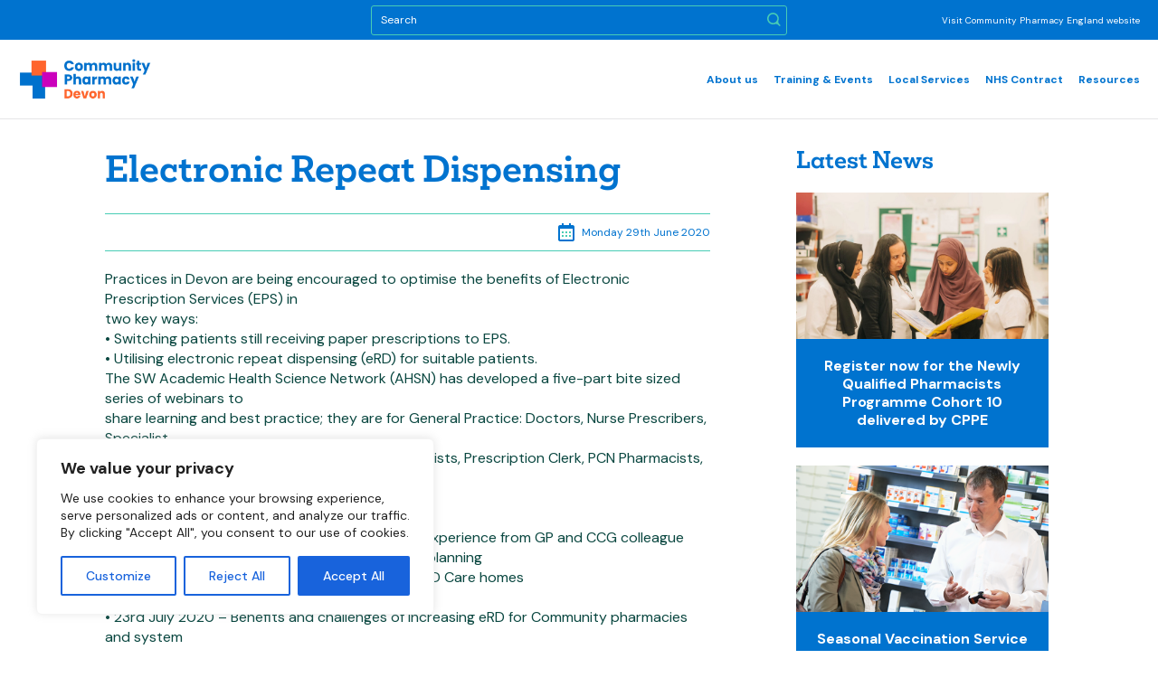

--- FILE ---
content_type: text/html; charset=UTF-8
request_url: https://devon.communitypharmacy.org.uk/our-news/electronic-repeat-dispensing/
body_size: 19312
content:
<!doctype html>
<html lang="en-US" class="no-js">
<head>
<meta charset="UTF-8">
		
<!-- dns prefetch -->
<link href="//www.google-analytics.com" rel="dns-prefetch">

<!-- meta -->
<meta http-equiv="X-UA-Compatible" content="IE=edge,chrome=1">
<meta name="viewport" content="width=device-width, initial-scale=1">
<link href="https://fonts.googleapis.com/css2?family=DM+Sans:wght@400;500;700&display=swap" rel="stylesheet">
<link rel="stylesheet" href="https://use.typekit.net/urf6lch.css">
<title>Electronic Repeat Dispensing &#8211; Devon</title>
<meta name='robots' content='max-image-preview:large' />
	<style>img:is([sizes="auto" i], [sizes^="auto," i]) { contain-intrinsic-size: 3000px 1500px }</style>
	<link rel='dns-prefetch' href='//cdn.jsdelivr.net' />
<link rel='dns-prefetch' href='//static.addtoany.com' />
<script type="text/javascript">
/* <![CDATA[ */
window._wpemojiSettings = {"baseUrl":"https:\/\/s.w.org\/images\/core\/emoji\/16.0.1\/72x72\/","ext":".png","svgUrl":"https:\/\/s.w.org\/images\/core\/emoji\/16.0.1\/svg\/","svgExt":".svg","source":{"concatemoji":"https:\/\/devon.communitypharmacy.org.uk\/wp-includes\/js\/wp-emoji-release.min.js?ver=6.8.3"}};
/*! This file is auto-generated */
!function(s,n){var o,i,e;function c(e){try{var t={supportTests:e,timestamp:(new Date).valueOf()};sessionStorage.setItem(o,JSON.stringify(t))}catch(e){}}function p(e,t,n){e.clearRect(0,0,e.canvas.width,e.canvas.height),e.fillText(t,0,0);var t=new Uint32Array(e.getImageData(0,0,e.canvas.width,e.canvas.height).data),a=(e.clearRect(0,0,e.canvas.width,e.canvas.height),e.fillText(n,0,0),new Uint32Array(e.getImageData(0,0,e.canvas.width,e.canvas.height).data));return t.every(function(e,t){return e===a[t]})}function u(e,t){e.clearRect(0,0,e.canvas.width,e.canvas.height),e.fillText(t,0,0);for(var n=e.getImageData(16,16,1,1),a=0;a<n.data.length;a++)if(0!==n.data[a])return!1;return!0}function f(e,t,n,a){switch(t){case"flag":return n(e,"\ud83c\udff3\ufe0f\u200d\u26a7\ufe0f","\ud83c\udff3\ufe0f\u200b\u26a7\ufe0f")?!1:!n(e,"\ud83c\udde8\ud83c\uddf6","\ud83c\udde8\u200b\ud83c\uddf6")&&!n(e,"\ud83c\udff4\udb40\udc67\udb40\udc62\udb40\udc65\udb40\udc6e\udb40\udc67\udb40\udc7f","\ud83c\udff4\u200b\udb40\udc67\u200b\udb40\udc62\u200b\udb40\udc65\u200b\udb40\udc6e\u200b\udb40\udc67\u200b\udb40\udc7f");case"emoji":return!a(e,"\ud83e\udedf")}return!1}function g(e,t,n,a){var r="undefined"!=typeof WorkerGlobalScope&&self instanceof WorkerGlobalScope?new OffscreenCanvas(300,150):s.createElement("canvas"),o=r.getContext("2d",{willReadFrequently:!0}),i=(o.textBaseline="top",o.font="600 32px Arial",{});return e.forEach(function(e){i[e]=t(o,e,n,a)}),i}function t(e){var t=s.createElement("script");t.src=e,t.defer=!0,s.head.appendChild(t)}"undefined"!=typeof Promise&&(o="wpEmojiSettingsSupports",i=["flag","emoji"],n.supports={everything:!0,everythingExceptFlag:!0},e=new Promise(function(e){s.addEventListener("DOMContentLoaded",e,{once:!0})}),new Promise(function(t){var n=function(){try{var e=JSON.parse(sessionStorage.getItem(o));if("object"==typeof e&&"number"==typeof e.timestamp&&(new Date).valueOf()<e.timestamp+604800&&"object"==typeof e.supportTests)return e.supportTests}catch(e){}return null}();if(!n){if("undefined"!=typeof Worker&&"undefined"!=typeof OffscreenCanvas&&"undefined"!=typeof URL&&URL.createObjectURL&&"undefined"!=typeof Blob)try{var e="postMessage("+g.toString()+"("+[JSON.stringify(i),f.toString(),p.toString(),u.toString()].join(",")+"));",a=new Blob([e],{type:"text/javascript"}),r=new Worker(URL.createObjectURL(a),{name:"wpTestEmojiSupports"});return void(r.onmessage=function(e){c(n=e.data),r.terminate(),t(n)})}catch(e){}c(n=g(i,f,p,u))}t(n)}).then(function(e){for(var t in e)n.supports[t]=e[t],n.supports.everything=n.supports.everything&&n.supports[t],"flag"!==t&&(n.supports.everythingExceptFlag=n.supports.everythingExceptFlag&&n.supports[t]);n.supports.everythingExceptFlag=n.supports.everythingExceptFlag&&!n.supports.flag,n.DOMReady=!1,n.readyCallback=function(){n.DOMReady=!0}}).then(function(){return e}).then(function(){var e;n.supports.everything||(n.readyCallback(),(e=n.source||{}).concatemoji?t(e.concatemoji):e.wpemoji&&e.twemoji&&(t(e.twemoji),t(e.wpemoji)))}))}((window,document),window._wpemojiSettings);
/* ]]> */
</script>
<link rel='stylesheet' id='mailchimpSF_main_css-css' href='https://devon.communitypharmacy.org.uk/?mcsf_action=main_css&#038;ver=6.8.3' media='all' />
<!--[if IE]>
<link rel='stylesheet' id='mailchimpSF_ie_css-css' href='https://devon.communitypharmacy.org.uk/wp-content/plugins/mailchimp/css/ie.css?ver=6.8.3' media='all' />
<![endif]-->
<link rel='stylesheet' id='formidable-css' href='https://devon.communitypharmacy.org.uk/wp-content/plugins/formidable/css/formidableforms20.css?ver=913822' media='all' />
<style id='wp-emoji-styles-inline-css' type='text/css'>

	img.wp-smiley, img.emoji {
		display: inline !important;
		border: none !important;
		box-shadow: none !important;
		height: 1em !important;
		width: 1em !important;
		margin: 0 0.07em !important;
		vertical-align: -0.1em !important;
		background: none !important;
		padding: 0 !important;
	}
</style>
<link rel='stylesheet' id='wp-block-library-css' href='https://devon.communitypharmacy.org.uk/wp-includes/css/dist/block-library/style.min.css?ver=6.8.3' media='all' />
<style id='classic-theme-styles-inline-css' type='text/css'>
/*! This file is auto-generated */
.wp-block-button__link{color:#fff;background-color:#32373c;border-radius:9999px;box-shadow:none;text-decoration:none;padding:calc(.667em + 2px) calc(1.333em + 2px);font-size:1.125em}.wp-block-file__button{background:#32373c;color:#fff;text-decoration:none}
</style>
<style id='global-styles-inline-css' type='text/css'>
:root{--wp--preset--aspect-ratio--square: 1;--wp--preset--aspect-ratio--4-3: 4/3;--wp--preset--aspect-ratio--3-4: 3/4;--wp--preset--aspect-ratio--3-2: 3/2;--wp--preset--aspect-ratio--2-3: 2/3;--wp--preset--aspect-ratio--16-9: 16/9;--wp--preset--aspect-ratio--9-16: 9/16;--wp--preset--color--black: #000000;--wp--preset--color--cyan-bluish-gray: #abb8c3;--wp--preset--color--white: #ffffff;--wp--preset--color--pale-pink: #f78da7;--wp--preset--color--vivid-red: #cf2e2e;--wp--preset--color--luminous-vivid-orange: #ff6900;--wp--preset--color--luminous-vivid-amber: #fcb900;--wp--preset--color--light-green-cyan: #7bdcb5;--wp--preset--color--vivid-green-cyan: #00d084;--wp--preset--color--pale-cyan-blue: #8ed1fc;--wp--preset--color--vivid-cyan-blue: #0693e3;--wp--preset--color--vivid-purple: #9b51e0;--wp--preset--gradient--vivid-cyan-blue-to-vivid-purple: linear-gradient(135deg,rgba(6,147,227,1) 0%,rgb(155,81,224) 100%);--wp--preset--gradient--light-green-cyan-to-vivid-green-cyan: linear-gradient(135deg,rgb(122,220,180) 0%,rgb(0,208,130) 100%);--wp--preset--gradient--luminous-vivid-amber-to-luminous-vivid-orange: linear-gradient(135deg,rgba(252,185,0,1) 0%,rgba(255,105,0,1) 100%);--wp--preset--gradient--luminous-vivid-orange-to-vivid-red: linear-gradient(135deg,rgba(255,105,0,1) 0%,rgb(207,46,46) 100%);--wp--preset--gradient--very-light-gray-to-cyan-bluish-gray: linear-gradient(135deg,rgb(238,238,238) 0%,rgb(169,184,195) 100%);--wp--preset--gradient--cool-to-warm-spectrum: linear-gradient(135deg,rgb(74,234,220) 0%,rgb(151,120,209) 20%,rgb(207,42,186) 40%,rgb(238,44,130) 60%,rgb(251,105,98) 80%,rgb(254,248,76) 100%);--wp--preset--gradient--blush-light-purple: linear-gradient(135deg,rgb(255,206,236) 0%,rgb(152,150,240) 100%);--wp--preset--gradient--blush-bordeaux: linear-gradient(135deg,rgb(254,205,165) 0%,rgb(254,45,45) 50%,rgb(107,0,62) 100%);--wp--preset--gradient--luminous-dusk: linear-gradient(135deg,rgb(255,203,112) 0%,rgb(199,81,192) 50%,rgb(65,88,208) 100%);--wp--preset--gradient--pale-ocean: linear-gradient(135deg,rgb(255,245,203) 0%,rgb(182,227,212) 50%,rgb(51,167,181) 100%);--wp--preset--gradient--electric-grass: linear-gradient(135deg,rgb(202,248,128) 0%,rgb(113,206,126) 100%);--wp--preset--gradient--midnight: linear-gradient(135deg,rgb(2,3,129) 0%,rgb(40,116,252) 100%);--wp--preset--font-size--small: 13px;--wp--preset--font-size--medium: 20px;--wp--preset--font-size--large: 36px;--wp--preset--font-size--x-large: 42px;--wp--preset--spacing--20: 0.44rem;--wp--preset--spacing--30: 0.67rem;--wp--preset--spacing--40: 1rem;--wp--preset--spacing--50: 1.5rem;--wp--preset--spacing--60: 2.25rem;--wp--preset--spacing--70: 3.38rem;--wp--preset--spacing--80: 5.06rem;--wp--preset--shadow--natural: 6px 6px 9px rgba(0, 0, 0, 0.2);--wp--preset--shadow--deep: 12px 12px 50px rgba(0, 0, 0, 0.4);--wp--preset--shadow--sharp: 6px 6px 0px rgba(0, 0, 0, 0.2);--wp--preset--shadow--outlined: 6px 6px 0px -3px rgba(255, 255, 255, 1), 6px 6px rgba(0, 0, 0, 1);--wp--preset--shadow--crisp: 6px 6px 0px rgba(0, 0, 0, 1);}:where(.is-layout-flex){gap: 0.5em;}:where(.is-layout-grid){gap: 0.5em;}body .is-layout-flex{display: flex;}.is-layout-flex{flex-wrap: wrap;align-items: center;}.is-layout-flex > :is(*, div){margin: 0;}body .is-layout-grid{display: grid;}.is-layout-grid > :is(*, div){margin: 0;}:where(.wp-block-columns.is-layout-flex){gap: 2em;}:where(.wp-block-columns.is-layout-grid){gap: 2em;}:where(.wp-block-post-template.is-layout-flex){gap: 1.25em;}:where(.wp-block-post-template.is-layout-grid){gap: 1.25em;}.has-black-color{color: var(--wp--preset--color--black) !important;}.has-cyan-bluish-gray-color{color: var(--wp--preset--color--cyan-bluish-gray) !important;}.has-white-color{color: var(--wp--preset--color--white) !important;}.has-pale-pink-color{color: var(--wp--preset--color--pale-pink) !important;}.has-vivid-red-color{color: var(--wp--preset--color--vivid-red) !important;}.has-luminous-vivid-orange-color{color: var(--wp--preset--color--luminous-vivid-orange) !important;}.has-luminous-vivid-amber-color{color: var(--wp--preset--color--luminous-vivid-amber) !important;}.has-light-green-cyan-color{color: var(--wp--preset--color--light-green-cyan) !important;}.has-vivid-green-cyan-color{color: var(--wp--preset--color--vivid-green-cyan) !important;}.has-pale-cyan-blue-color{color: var(--wp--preset--color--pale-cyan-blue) !important;}.has-vivid-cyan-blue-color{color: var(--wp--preset--color--vivid-cyan-blue) !important;}.has-vivid-purple-color{color: var(--wp--preset--color--vivid-purple) !important;}.has-black-background-color{background-color: var(--wp--preset--color--black) !important;}.has-cyan-bluish-gray-background-color{background-color: var(--wp--preset--color--cyan-bluish-gray) !important;}.has-white-background-color{background-color: var(--wp--preset--color--white) !important;}.has-pale-pink-background-color{background-color: var(--wp--preset--color--pale-pink) !important;}.has-vivid-red-background-color{background-color: var(--wp--preset--color--vivid-red) !important;}.has-luminous-vivid-orange-background-color{background-color: var(--wp--preset--color--luminous-vivid-orange) !important;}.has-luminous-vivid-amber-background-color{background-color: var(--wp--preset--color--luminous-vivid-amber) !important;}.has-light-green-cyan-background-color{background-color: var(--wp--preset--color--light-green-cyan) !important;}.has-vivid-green-cyan-background-color{background-color: var(--wp--preset--color--vivid-green-cyan) !important;}.has-pale-cyan-blue-background-color{background-color: var(--wp--preset--color--pale-cyan-blue) !important;}.has-vivid-cyan-blue-background-color{background-color: var(--wp--preset--color--vivid-cyan-blue) !important;}.has-vivid-purple-background-color{background-color: var(--wp--preset--color--vivid-purple) !important;}.has-black-border-color{border-color: var(--wp--preset--color--black) !important;}.has-cyan-bluish-gray-border-color{border-color: var(--wp--preset--color--cyan-bluish-gray) !important;}.has-white-border-color{border-color: var(--wp--preset--color--white) !important;}.has-pale-pink-border-color{border-color: var(--wp--preset--color--pale-pink) !important;}.has-vivid-red-border-color{border-color: var(--wp--preset--color--vivid-red) !important;}.has-luminous-vivid-orange-border-color{border-color: var(--wp--preset--color--luminous-vivid-orange) !important;}.has-luminous-vivid-amber-border-color{border-color: var(--wp--preset--color--luminous-vivid-amber) !important;}.has-light-green-cyan-border-color{border-color: var(--wp--preset--color--light-green-cyan) !important;}.has-vivid-green-cyan-border-color{border-color: var(--wp--preset--color--vivid-green-cyan) !important;}.has-pale-cyan-blue-border-color{border-color: var(--wp--preset--color--pale-cyan-blue) !important;}.has-vivid-cyan-blue-border-color{border-color: var(--wp--preset--color--vivid-cyan-blue) !important;}.has-vivid-purple-border-color{border-color: var(--wp--preset--color--vivid-purple) !important;}.has-vivid-cyan-blue-to-vivid-purple-gradient-background{background: var(--wp--preset--gradient--vivid-cyan-blue-to-vivid-purple) !important;}.has-light-green-cyan-to-vivid-green-cyan-gradient-background{background: var(--wp--preset--gradient--light-green-cyan-to-vivid-green-cyan) !important;}.has-luminous-vivid-amber-to-luminous-vivid-orange-gradient-background{background: var(--wp--preset--gradient--luminous-vivid-amber-to-luminous-vivid-orange) !important;}.has-luminous-vivid-orange-to-vivid-red-gradient-background{background: var(--wp--preset--gradient--luminous-vivid-orange-to-vivid-red) !important;}.has-very-light-gray-to-cyan-bluish-gray-gradient-background{background: var(--wp--preset--gradient--very-light-gray-to-cyan-bluish-gray) !important;}.has-cool-to-warm-spectrum-gradient-background{background: var(--wp--preset--gradient--cool-to-warm-spectrum) !important;}.has-blush-light-purple-gradient-background{background: var(--wp--preset--gradient--blush-light-purple) !important;}.has-blush-bordeaux-gradient-background{background: var(--wp--preset--gradient--blush-bordeaux) !important;}.has-luminous-dusk-gradient-background{background: var(--wp--preset--gradient--luminous-dusk) !important;}.has-pale-ocean-gradient-background{background: var(--wp--preset--gradient--pale-ocean) !important;}.has-electric-grass-gradient-background{background: var(--wp--preset--gradient--electric-grass) !important;}.has-midnight-gradient-background{background: var(--wp--preset--gradient--midnight) !important;}.has-small-font-size{font-size: var(--wp--preset--font-size--small) !important;}.has-medium-font-size{font-size: var(--wp--preset--font-size--medium) !important;}.has-large-font-size{font-size: var(--wp--preset--font-size--large) !important;}.has-x-large-font-size{font-size: var(--wp--preset--font-size--x-large) !important;}
:where(.wp-block-post-template.is-layout-flex){gap: 1.25em;}:where(.wp-block-post-template.is-layout-grid){gap: 1.25em;}
:where(.wp-block-columns.is-layout-flex){gap: 2em;}:where(.wp-block-columns.is-layout-grid){gap: 2em;}
:root :where(.wp-block-pullquote){font-size: 1.5em;line-height: 1.6;}
</style>
<link rel='stylesheet' id='html5blank-css' href='https://devon.communitypharmacy.org.uk/wp-content/themes/community-pharmacy/style.css?ver=1.0' media='all' />
<link rel='stylesheet' id='psnc-style-css' href='https://devon.communitypharmacy.org.uk/wp-content/themes/community-pharmacy/assets/css/style.css?ver=6.8.3' media='all' />
<link rel='stylesheet' id='addtoany-css' href='https://devon.communitypharmacy.org.uk/wp-content/plugins/add-to-any/addtoany.min.css?ver=1.16' media='all' />
<link rel='stylesheet' id='lpc-style-css' href='https://devon.communitypharmacy.org.uk/wp-content/themes/community-pharmacy-lpc/assets/css/style.css?ver=6.8.3' media='all' />
<script type="text/javascript" src="https://devon.communitypharmacy.org.uk/wp-includes/js/jquery/jquery.min.js?ver=3.7.1" id="jquery-core-js"></script>
<script type="text/javascript" src="https://devon.communitypharmacy.org.uk/wp-includes/js/jquery/jquery-migrate.min.js?ver=3.4.1" id="jquery-migrate-js"></script>
<script type="text/javascript" id="cookie-law-info-js-extra">
/* <![CDATA[ */
var _ckyConfig = {"_ipData":[],"_assetsURL":"https:\/\/devon.communitypharmacy.org.uk\/wp-content\/plugins\/cookie-law-info\/lite\/frontend\/images\/","_publicURL":"https:\/\/devon.communitypharmacy.org.uk","_expiry":"365","_categories":[{"name":"Necessary","slug":"necessary","isNecessary":true,"ccpaDoNotSell":true,"cookies":[],"active":true,"defaultConsent":{"gdpr":true,"ccpa":true}},{"name":"Functional","slug":"functional","isNecessary":false,"ccpaDoNotSell":true,"cookies":[],"active":true,"defaultConsent":{"gdpr":false,"ccpa":false}},{"name":"Analytics","slug":"analytics","isNecessary":false,"ccpaDoNotSell":true,"cookies":[],"active":true,"defaultConsent":{"gdpr":false,"ccpa":false}},{"name":"Performance","slug":"performance","isNecessary":false,"ccpaDoNotSell":true,"cookies":[],"active":true,"defaultConsent":{"gdpr":false,"ccpa":false}},{"name":"Advertisement","slug":"advertisement","isNecessary":false,"ccpaDoNotSell":true,"cookies":[],"active":true,"defaultConsent":{"gdpr":false,"ccpa":false}}],"_activeLaw":"gdpr","_rootDomain":"","_block":"1","_showBanner":"1","_bannerConfig":{"settings":{"type":"box","preferenceCenterType":"popup","position":"bottom-left","applicableLaw":"gdpr"},"behaviours":{"reloadBannerOnAccept":false,"loadAnalyticsByDefault":false,"animations":{"onLoad":"animate","onHide":"sticky"}},"config":{"revisitConsent":{"status":true,"tag":"revisit-consent","position":"bottom-left","meta":{"url":"#"},"styles":{"background-color":"#0056A7"},"elements":{"title":{"type":"text","tag":"revisit-consent-title","status":true,"styles":{"color":"#0056a7"}}}},"preferenceCenter":{"toggle":{"status":true,"tag":"detail-category-toggle","type":"toggle","states":{"active":{"styles":{"background-color":"#1863DC"}},"inactive":{"styles":{"background-color":"#D0D5D2"}}}}},"categoryPreview":{"status":false,"toggle":{"status":true,"tag":"detail-category-preview-toggle","type":"toggle","states":{"active":{"styles":{"background-color":"#1863DC"}},"inactive":{"styles":{"background-color":"#D0D5D2"}}}}},"videoPlaceholder":{"status":true,"styles":{"background-color":"#000000","border-color":"#000000","color":"#ffffff"}},"readMore":{"status":false,"tag":"readmore-button","type":"link","meta":{"noFollow":true,"newTab":true},"styles":{"color":"#1863DC","background-color":"transparent","border-color":"transparent"}},"auditTable":{"status":true},"optOption":{"status":true,"toggle":{"status":true,"tag":"optout-option-toggle","type":"toggle","states":{"active":{"styles":{"background-color":"#1863dc"}},"inactive":{"styles":{"background-color":"#FFFFFF"}}}}}}},"_version":"3.2.1","_logConsent":"1","_tags":[{"tag":"accept-button","styles":{"color":"#FFFFFF","background-color":"#1863DC","border-color":"#1863DC"}},{"tag":"reject-button","styles":{"color":"#1863DC","background-color":"transparent","border-color":"#1863DC"}},{"tag":"settings-button","styles":{"color":"#1863DC","background-color":"transparent","border-color":"#1863DC"}},{"tag":"readmore-button","styles":{"color":"#1863DC","background-color":"transparent","border-color":"transparent"}},{"tag":"donotsell-button","styles":{"color":"#1863DC","background-color":"transparent","border-color":"transparent"}},{"tag":"accept-button","styles":{"color":"#FFFFFF","background-color":"#1863DC","border-color":"#1863DC"}},{"tag":"revisit-consent","styles":{"background-color":"#0056A7"}}],"_shortCodes":[{"key":"cky_readmore","content":"<a href=\"#\" class=\"cky-policy\" aria-label=\"Cookie Policy\" target=\"_blank\" rel=\"noopener\" data-cky-tag=\"readmore-button\">Cookie Policy<\/a>","tag":"readmore-button","status":false,"attributes":{"rel":"nofollow","target":"_blank"}},{"key":"cky_show_desc","content":"<button class=\"cky-show-desc-btn\" data-cky-tag=\"show-desc-button\" aria-label=\"Show more\">Show more<\/button>","tag":"show-desc-button","status":true,"attributes":[]},{"key":"cky_hide_desc","content":"<button class=\"cky-show-desc-btn\" data-cky-tag=\"hide-desc-button\" aria-label=\"Show less\">Show less<\/button>","tag":"hide-desc-button","status":true,"attributes":[]},{"key":"cky_category_toggle_label","content":"[cky_{{status}}_category_label] [cky_preference_{{category_slug}}_title]","tag":"","status":true,"attributes":[]},{"key":"cky_enable_category_label","content":"Enable","tag":"","status":true,"attributes":[]},{"key":"cky_disable_category_label","content":"Disable","tag":"","status":true,"attributes":[]},{"key":"cky_video_placeholder","content":"<div class=\"video-placeholder-normal\" data-cky-tag=\"video-placeholder\" id=\"[UNIQUEID]\"><p class=\"video-placeholder-text-normal\" data-cky-tag=\"placeholder-title\">Please accept cookies to access this content<\/p><\/div>","tag":"","status":true,"attributes":[]},{"key":"cky_enable_optout_label","content":"Enable","tag":"","status":true,"attributes":[]},{"key":"cky_disable_optout_label","content":"Disable","tag":"","status":true,"attributes":[]},{"key":"cky_optout_toggle_label","content":"[cky_{{status}}_optout_label] [cky_optout_option_title]","tag":"","status":true,"attributes":[]},{"key":"cky_optout_option_title","content":"Do Not Sell My Personal Information","tag":"","status":true,"attributes":[]},{"key":"cky_optout_close_label","content":"Close","tag":"","status":true,"attributes":[]}],"_rtl":"","_providersToBlock":[]};
var _ckyStyles = {"css":".cky-overlay{background: #000000; opacity: 0.4; position: fixed; top: 0; left: 0; width: 100%; height: 100%; z-index: 99999999;}.cky-hide{display: none;}.cky-btn-revisit-wrapper{display: flex; align-items: center; justify-content: center; background: #0056a7; width: 45px; height: 45px; border-radius: 50%; position: fixed; z-index: 999999; cursor: pointer;}.cky-revisit-bottom-left{bottom: 15px; left: 15px;}.cky-revisit-bottom-right{bottom: 15px; right: 15px;}.cky-btn-revisit-wrapper .cky-btn-revisit{display: flex; align-items: center; justify-content: center; background: none; border: none; cursor: pointer; position: relative; margin: 0; padding: 0;}.cky-btn-revisit-wrapper .cky-btn-revisit img{max-width: fit-content; margin: 0; height: 30px; width: 30px;}.cky-revisit-bottom-left:hover::before{content: attr(data-tooltip); position: absolute; background: #4e4b66; color: #ffffff; left: calc(100% + 7px); font-size: 12px; line-height: 16px; width: max-content; padding: 4px 8px; border-radius: 4px;}.cky-revisit-bottom-left:hover::after{position: absolute; content: \"\"; border: 5px solid transparent; left: calc(100% + 2px); border-left-width: 0; border-right-color: #4e4b66;}.cky-revisit-bottom-right:hover::before{content: attr(data-tooltip); position: absolute; background: #4e4b66; color: #ffffff; right: calc(100% + 7px); font-size: 12px; line-height: 16px; width: max-content; padding: 4px 8px; border-radius: 4px;}.cky-revisit-bottom-right:hover::after{position: absolute; content: \"\"; border: 5px solid transparent; right: calc(100% + 2px); border-right-width: 0; border-left-color: #4e4b66;}.cky-revisit-hide{display: none;}.cky-consent-container{position: fixed; width: 440px; box-sizing: border-box; z-index: 9999999; border-radius: 6px;}.cky-consent-container .cky-consent-bar{background: #ffffff; border: 1px solid; padding: 20px 26px; box-shadow: 0 -1px 10px 0 #acabab4d; border-radius: 6px;}.cky-box-bottom-left{bottom: 40px; left: 40px;}.cky-box-bottom-right{bottom: 40px; right: 40px;}.cky-box-top-left{top: 40px; left: 40px;}.cky-box-top-right{top: 40px; right: 40px;}.cky-custom-brand-logo-wrapper .cky-custom-brand-logo{width: 100px; height: auto; margin: 0 0 12px 0;}.cky-notice .cky-title{color: #212121; font-weight: 700; font-size: 18px; line-height: 24px; margin: 0 0 12px 0;}.cky-notice-des *,.cky-preference-content-wrapper *,.cky-accordion-header-des *,.cky-gpc-wrapper .cky-gpc-desc *{font-size: 14px;}.cky-notice-des{color: #212121; font-size: 14px; line-height: 24px; font-weight: 400;}.cky-notice-des img{height: 25px; width: 25px;}.cky-consent-bar .cky-notice-des p,.cky-gpc-wrapper .cky-gpc-desc p,.cky-preference-body-wrapper .cky-preference-content-wrapper p,.cky-accordion-header-wrapper .cky-accordion-header-des p,.cky-cookie-des-table li div:last-child p{color: inherit; margin-top: 0; overflow-wrap: break-word;}.cky-notice-des P:last-child,.cky-preference-content-wrapper p:last-child,.cky-cookie-des-table li div:last-child p:last-child,.cky-gpc-wrapper .cky-gpc-desc p:last-child{margin-bottom: 0;}.cky-notice-des a.cky-policy,.cky-notice-des button.cky-policy{font-size: 14px; color: #1863dc; white-space: nowrap; cursor: pointer; background: transparent; border: 1px solid; text-decoration: underline;}.cky-notice-des button.cky-policy{padding: 0;}.cky-notice-des a.cky-policy:focus-visible,.cky-notice-des button.cky-policy:focus-visible,.cky-preference-content-wrapper .cky-show-desc-btn:focus-visible,.cky-accordion-header .cky-accordion-btn:focus-visible,.cky-preference-header .cky-btn-close:focus-visible,.cky-switch input[type=\"checkbox\"]:focus-visible,.cky-footer-wrapper a:focus-visible,.cky-btn:focus-visible{outline: 2px solid #1863dc; outline-offset: 2px;}.cky-btn:focus:not(:focus-visible),.cky-accordion-header .cky-accordion-btn:focus:not(:focus-visible),.cky-preference-content-wrapper .cky-show-desc-btn:focus:not(:focus-visible),.cky-btn-revisit-wrapper .cky-btn-revisit:focus:not(:focus-visible),.cky-preference-header .cky-btn-close:focus:not(:focus-visible),.cky-consent-bar .cky-banner-btn-close:focus:not(:focus-visible){outline: 0;}button.cky-show-desc-btn:not(:hover):not(:active){color: #1863dc; background: transparent;}button.cky-accordion-btn:not(:hover):not(:active),button.cky-banner-btn-close:not(:hover):not(:active),button.cky-btn-revisit:not(:hover):not(:active),button.cky-btn-close:not(:hover):not(:active){background: transparent;}.cky-consent-bar button:hover,.cky-modal.cky-modal-open button:hover,.cky-consent-bar button:focus,.cky-modal.cky-modal-open button:focus{text-decoration: none;}.cky-notice-btn-wrapper{display: flex; justify-content: flex-start; align-items: center; flex-wrap: wrap; margin-top: 16px;}.cky-notice-btn-wrapper .cky-btn{text-shadow: none; box-shadow: none;}.cky-btn{flex: auto; max-width: 100%; font-size: 14px; font-family: inherit; line-height: 24px; padding: 8px; font-weight: 500; margin: 0 8px 0 0; border-radius: 2px; cursor: pointer; text-align: center; text-transform: none; min-height: 0;}.cky-btn:hover{opacity: 0.8;}.cky-btn-customize{color: #1863dc; background: transparent; border: 2px solid #1863dc;}.cky-btn-reject{color: #1863dc; background: transparent; border: 2px solid #1863dc;}.cky-btn-accept{background: #1863dc; color: #ffffff; border: 2px solid #1863dc;}.cky-btn:last-child{margin-right: 0;}@media (max-width: 576px){.cky-box-bottom-left{bottom: 0; left: 0;}.cky-box-bottom-right{bottom: 0; right: 0;}.cky-box-top-left{top: 0; left: 0;}.cky-box-top-right{top: 0; right: 0;}}@media (max-width: 440px){.cky-box-bottom-left, .cky-box-bottom-right, .cky-box-top-left, .cky-box-top-right{width: 100%; max-width: 100%;}.cky-consent-container .cky-consent-bar{padding: 20px 0;}.cky-custom-brand-logo-wrapper, .cky-notice .cky-title, .cky-notice-des, .cky-notice-btn-wrapper{padding: 0 24px;}.cky-notice-des{max-height: 40vh; overflow-y: scroll;}.cky-notice-btn-wrapper{flex-direction: column; margin-top: 0;}.cky-btn{width: 100%; margin: 10px 0 0 0;}.cky-notice-btn-wrapper .cky-btn-customize{order: 2;}.cky-notice-btn-wrapper .cky-btn-reject{order: 3;}.cky-notice-btn-wrapper .cky-btn-accept{order: 1; margin-top: 16px;}}@media (max-width: 352px){.cky-notice .cky-title{font-size: 16px;}.cky-notice-des *{font-size: 12px;}.cky-notice-des, .cky-btn{font-size: 12px;}}.cky-modal.cky-modal-open{display: flex; visibility: visible; -webkit-transform: translate(-50%, -50%); -moz-transform: translate(-50%, -50%); -ms-transform: translate(-50%, -50%); -o-transform: translate(-50%, -50%); transform: translate(-50%, -50%); top: 50%; left: 50%; transition: all 1s ease;}.cky-modal{box-shadow: 0 32px 68px rgba(0, 0, 0, 0.3); margin: 0 auto; position: fixed; max-width: 100%; background: #ffffff; top: 50%; box-sizing: border-box; border-radius: 6px; z-index: 999999999; color: #212121; -webkit-transform: translate(-50%, 100%); -moz-transform: translate(-50%, 100%); -ms-transform: translate(-50%, 100%); -o-transform: translate(-50%, 100%); transform: translate(-50%, 100%); visibility: hidden; transition: all 0s ease;}.cky-preference-center{max-height: 79vh; overflow: hidden; width: 845px; overflow: hidden; flex: 1 1 0; display: flex; flex-direction: column; border-radius: 6px;}.cky-preference-header{display: flex; align-items: center; justify-content: space-between; padding: 22px 24px; border-bottom: 1px solid;}.cky-preference-header .cky-preference-title{font-size: 18px; font-weight: 700; line-height: 24px;}.cky-preference-header .cky-btn-close{margin: 0; cursor: pointer; vertical-align: middle; padding: 0; background: none; border: none; width: auto; height: auto; min-height: 0; line-height: 0; text-shadow: none; box-shadow: none;}.cky-preference-header .cky-btn-close img{margin: 0; height: 10px; width: 10px;}.cky-preference-body-wrapper{padding: 0 24px; flex: 1; overflow: auto; box-sizing: border-box;}.cky-preference-content-wrapper,.cky-gpc-wrapper .cky-gpc-desc{font-size: 14px; line-height: 24px; font-weight: 400; padding: 12px 0;}.cky-preference-content-wrapper{border-bottom: 1px solid;}.cky-preference-content-wrapper img{height: 25px; width: 25px;}.cky-preference-content-wrapper .cky-show-desc-btn{font-size: 14px; font-family: inherit; color: #1863dc; text-decoration: none; line-height: 24px; padding: 0; margin: 0; white-space: nowrap; cursor: pointer; background: transparent; border-color: transparent; text-transform: none; min-height: 0; text-shadow: none; box-shadow: none;}.cky-accordion-wrapper{margin-bottom: 10px;}.cky-accordion{border-bottom: 1px solid;}.cky-accordion:last-child{border-bottom: none;}.cky-accordion .cky-accordion-item{display: flex; margin-top: 10px;}.cky-accordion .cky-accordion-body{display: none;}.cky-accordion.cky-accordion-active .cky-accordion-body{display: block; padding: 0 22px; margin-bottom: 16px;}.cky-accordion-header-wrapper{cursor: pointer; width: 100%;}.cky-accordion-item .cky-accordion-header{display: flex; justify-content: space-between; align-items: center;}.cky-accordion-header .cky-accordion-btn{font-size: 16px; font-family: inherit; color: #212121; line-height: 24px; background: none; border: none; font-weight: 700; padding: 0; margin: 0; cursor: pointer; text-transform: none; min-height: 0; text-shadow: none; box-shadow: none;}.cky-accordion-header .cky-always-active{color: #008000; font-weight: 600; line-height: 24px; font-size: 14px;}.cky-accordion-header-des{font-size: 14px; line-height: 24px; margin: 10px 0 16px 0;}.cky-accordion-chevron{margin-right: 22px; position: relative; cursor: pointer;}.cky-accordion-chevron-hide{display: none;}.cky-accordion .cky-accordion-chevron i::before{content: \"\"; position: absolute; border-right: 1.4px solid; border-bottom: 1.4px solid; border-color: inherit; height: 6px; width: 6px; -webkit-transform: rotate(-45deg); -moz-transform: rotate(-45deg); -ms-transform: rotate(-45deg); -o-transform: rotate(-45deg); transform: rotate(-45deg); transition: all 0.2s ease-in-out; top: 8px;}.cky-accordion.cky-accordion-active .cky-accordion-chevron i::before{-webkit-transform: rotate(45deg); -moz-transform: rotate(45deg); -ms-transform: rotate(45deg); -o-transform: rotate(45deg); transform: rotate(45deg);}.cky-audit-table{background: #f4f4f4; border-radius: 6px;}.cky-audit-table .cky-empty-cookies-text{color: inherit; font-size: 12px; line-height: 24px; margin: 0; padding: 10px;}.cky-audit-table .cky-cookie-des-table{font-size: 12px; line-height: 24px; font-weight: normal; padding: 15px 10px; border-bottom: 1px solid; border-bottom-color: inherit; margin: 0;}.cky-audit-table .cky-cookie-des-table:last-child{border-bottom: none;}.cky-audit-table .cky-cookie-des-table li{list-style-type: none; display: flex; padding: 3px 0;}.cky-audit-table .cky-cookie-des-table li:first-child{padding-top: 0;}.cky-cookie-des-table li div:first-child{width: 100px; font-weight: 600; word-break: break-word; word-wrap: break-word;}.cky-cookie-des-table li div:last-child{flex: 1; word-break: break-word; word-wrap: break-word; margin-left: 8px;}.cky-footer-shadow{display: block; width: 100%; height: 40px; background: linear-gradient(180deg, rgba(255, 255, 255, 0) 0%, #ffffff 100%); position: absolute; bottom: calc(100% - 1px);}.cky-footer-wrapper{position: relative;}.cky-prefrence-btn-wrapper{display: flex; flex-wrap: wrap; align-items: center; justify-content: center; padding: 22px 24px; border-top: 1px solid;}.cky-prefrence-btn-wrapper .cky-btn{flex: auto; max-width: 100%; text-shadow: none; box-shadow: none;}.cky-btn-preferences{color: #1863dc; background: transparent; border: 2px solid #1863dc;}.cky-preference-header,.cky-preference-body-wrapper,.cky-preference-content-wrapper,.cky-accordion-wrapper,.cky-accordion,.cky-accordion-wrapper,.cky-footer-wrapper,.cky-prefrence-btn-wrapper{border-color: inherit;}@media (max-width: 845px){.cky-modal{max-width: calc(100% - 16px);}}@media (max-width: 576px){.cky-modal{max-width: 100%;}.cky-preference-center{max-height: 100vh;}.cky-prefrence-btn-wrapper{flex-direction: column;}.cky-accordion.cky-accordion-active .cky-accordion-body{padding-right: 0;}.cky-prefrence-btn-wrapper .cky-btn{width: 100%; margin: 10px 0 0 0;}.cky-prefrence-btn-wrapper .cky-btn-reject{order: 3;}.cky-prefrence-btn-wrapper .cky-btn-accept{order: 1; margin-top: 0;}.cky-prefrence-btn-wrapper .cky-btn-preferences{order: 2;}}@media (max-width: 425px){.cky-accordion-chevron{margin-right: 15px;}.cky-notice-btn-wrapper{margin-top: 0;}.cky-accordion.cky-accordion-active .cky-accordion-body{padding: 0 15px;}}@media (max-width: 352px){.cky-preference-header .cky-preference-title{font-size: 16px;}.cky-preference-header{padding: 16px 24px;}.cky-preference-content-wrapper *, .cky-accordion-header-des *{font-size: 12px;}.cky-preference-content-wrapper, .cky-preference-content-wrapper .cky-show-more, .cky-accordion-header .cky-always-active, .cky-accordion-header-des, .cky-preference-content-wrapper .cky-show-desc-btn, .cky-notice-des a.cky-policy{font-size: 12px;}.cky-accordion-header .cky-accordion-btn{font-size: 14px;}}.cky-switch{display: flex;}.cky-switch input[type=\"checkbox\"]{position: relative; width: 44px; height: 24px; margin: 0; background: #d0d5d2; -webkit-appearance: none; border-radius: 50px; cursor: pointer; outline: 0; border: none; top: 0;}.cky-switch input[type=\"checkbox\"]:checked{background: #1863dc;}.cky-switch input[type=\"checkbox\"]:before{position: absolute; content: \"\"; height: 20px; width: 20px; left: 2px; bottom: 2px; border-radius: 50%; background-color: white; -webkit-transition: 0.4s; transition: 0.4s; margin: 0;}.cky-switch input[type=\"checkbox\"]:after{display: none;}.cky-switch input[type=\"checkbox\"]:checked:before{-webkit-transform: translateX(20px); -ms-transform: translateX(20px); transform: translateX(20px);}@media (max-width: 425px){.cky-switch input[type=\"checkbox\"]{width: 38px; height: 21px;}.cky-switch input[type=\"checkbox\"]:before{height: 17px; width: 17px;}.cky-switch input[type=\"checkbox\"]:checked:before{-webkit-transform: translateX(17px); -ms-transform: translateX(17px); transform: translateX(17px);}}.cky-consent-bar .cky-banner-btn-close{position: absolute; right: 9px; top: 5px; background: none; border: none; cursor: pointer; padding: 0; margin: 0; min-height: 0; line-height: 0; height: auto; width: auto; text-shadow: none; box-shadow: none;}.cky-consent-bar .cky-banner-btn-close img{height: 9px; width: 9px; margin: 0;}.cky-notice-group{font-size: 14px; line-height: 24px; font-weight: 400; color: #212121;}.cky-notice-btn-wrapper .cky-btn-do-not-sell{font-size: 14px; line-height: 24px; padding: 6px 0; margin: 0; font-weight: 500; background: none; border-radius: 2px; border: none; cursor: pointer; text-align: left; color: #1863dc; background: transparent; border-color: transparent; box-shadow: none; text-shadow: none;}.cky-consent-bar .cky-banner-btn-close:focus-visible,.cky-notice-btn-wrapper .cky-btn-do-not-sell:focus-visible,.cky-opt-out-btn-wrapper .cky-btn:focus-visible,.cky-opt-out-checkbox-wrapper input[type=\"checkbox\"].cky-opt-out-checkbox:focus-visible{outline: 2px solid #1863dc; outline-offset: 2px;}@media (max-width: 440px){.cky-consent-container{width: 100%;}}@media (max-width: 352px){.cky-notice-des a.cky-policy, .cky-notice-btn-wrapper .cky-btn-do-not-sell{font-size: 12px;}}.cky-opt-out-wrapper{padding: 12px 0;}.cky-opt-out-wrapper .cky-opt-out-checkbox-wrapper{display: flex; align-items: center;}.cky-opt-out-checkbox-wrapper .cky-opt-out-checkbox-label{font-size: 16px; font-weight: 700; line-height: 24px; margin: 0 0 0 12px; cursor: pointer;}.cky-opt-out-checkbox-wrapper input[type=\"checkbox\"].cky-opt-out-checkbox{background-color: #ffffff; border: 1px solid black; width: 20px; height: 18.5px; margin: 0; -webkit-appearance: none; position: relative; display: flex; align-items: center; justify-content: center; border-radius: 2px; cursor: pointer;}.cky-opt-out-checkbox-wrapper input[type=\"checkbox\"].cky-opt-out-checkbox:checked{background-color: #1863dc; border: none;}.cky-opt-out-checkbox-wrapper input[type=\"checkbox\"].cky-opt-out-checkbox:checked::after{left: 6px; bottom: 4px; width: 7px; height: 13px; border: solid #ffffff; border-width: 0 3px 3px 0; border-radius: 2px; -webkit-transform: rotate(45deg); -ms-transform: rotate(45deg); transform: rotate(45deg); content: \"\"; position: absolute; box-sizing: border-box;}.cky-opt-out-checkbox-wrapper.cky-disabled .cky-opt-out-checkbox-label,.cky-opt-out-checkbox-wrapper.cky-disabled input[type=\"checkbox\"].cky-opt-out-checkbox{cursor: no-drop;}.cky-gpc-wrapper{margin: 0 0 0 32px;}.cky-footer-wrapper .cky-opt-out-btn-wrapper{display: flex; flex-wrap: wrap; align-items: center; justify-content: center; padding: 22px 24px;}.cky-opt-out-btn-wrapper .cky-btn{flex: auto; max-width: 100%; text-shadow: none; box-shadow: none;}.cky-opt-out-btn-wrapper .cky-btn-cancel{border: 1px solid #dedfe0; background: transparent; color: #858585;}.cky-opt-out-btn-wrapper .cky-btn-confirm{background: #1863dc; color: #ffffff; border: 1px solid #1863dc;}@media (max-width: 352px){.cky-opt-out-checkbox-wrapper .cky-opt-out-checkbox-label{font-size: 14px;}.cky-gpc-wrapper .cky-gpc-desc, .cky-gpc-wrapper .cky-gpc-desc *{font-size: 12px;}.cky-opt-out-checkbox-wrapper input[type=\"checkbox\"].cky-opt-out-checkbox{width: 16px; height: 16px;}.cky-opt-out-checkbox-wrapper input[type=\"checkbox\"].cky-opt-out-checkbox:checked::after{left: 5px; bottom: 4px; width: 3px; height: 9px;}.cky-gpc-wrapper{margin: 0 0 0 28px;}}.video-placeholder-youtube{background-size: 100% 100%; background-position: center; background-repeat: no-repeat; background-color: #b2b0b059; position: relative; display: flex; align-items: center; justify-content: center; max-width: 100%;}.video-placeholder-text-youtube{text-align: center; align-items: center; padding: 10px 16px; background-color: #000000cc; color: #ffffff; border: 1px solid; border-radius: 2px; cursor: pointer;}.video-placeholder-normal{background-image: url(\"\/wp-content\/plugins\/cookie-law-info\/lite\/frontend\/images\/placeholder.svg\"); background-size: 80px; background-position: center; background-repeat: no-repeat; background-color: #b2b0b059; position: relative; display: flex; align-items: flex-end; justify-content: center; max-width: 100%;}.video-placeholder-text-normal{align-items: center; padding: 10px 16px; text-align: center; border: 1px solid; border-radius: 2px; cursor: pointer;}.cky-rtl{direction: rtl; text-align: right;}.cky-rtl .cky-banner-btn-close{left: 9px; right: auto;}.cky-rtl .cky-notice-btn-wrapper .cky-btn:last-child{margin-right: 8px;}.cky-rtl .cky-notice-btn-wrapper .cky-btn:first-child{margin-right: 0;}.cky-rtl .cky-notice-btn-wrapper{margin-left: 0; margin-right: 15px;}.cky-rtl .cky-prefrence-btn-wrapper .cky-btn{margin-right: 8px;}.cky-rtl .cky-prefrence-btn-wrapper .cky-btn:first-child{margin-right: 0;}.cky-rtl .cky-accordion .cky-accordion-chevron i::before{border: none; border-left: 1.4px solid; border-top: 1.4px solid; left: 12px;}.cky-rtl .cky-accordion.cky-accordion-active .cky-accordion-chevron i::before{-webkit-transform: rotate(-135deg); -moz-transform: rotate(-135deg); -ms-transform: rotate(-135deg); -o-transform: rotate(-135deg); transform: rotate(-135deg);}@media (max-width: 768px){.cky-rtl .cky-notice-btn-wrapper{margin-right: 0;}}@media (max-width: 576px){.cky-rtl .cky-notice-btn-wrapper .cky-btn:last-child{margin-right: 0;}.cky-rtl .cky-prefrence-btn-wrapper .cky-btn{margin-right: 0;}.cky-rtl .cky-accordion.cky-accordion-active .cky-accordion-body{padding: 0 22px 0 0;}}@media (max-width: 425px){.cky-rtl .cky-accordion.cky-accordion-active .cky-accordion-body{padding: 0 15px 0 0;}}.cky-rtl .cky-opt-out-btn-wrapper .cky-btn{margin-right: 12px;}.cky-rtl .cky-opt-out-btn-wrapper .cky-btn:first-child{margin-right: 0;}.cky-rtl .cky-opt-out-checkbox-wrapper .cky-opt-out-checkbox-label{margin: 0 12px 0 0;}"};
/* ]]> */
</script>
<script type="text/javascript" src="https://devon.communitypharmacy.org.uk/wp-content/plugins/cookie-law-info/lite/frontend/js/script.min.js?ver=3.2.1" id="cookie-law-info-js"></script>
<script type="text/javascript" id="addtoany-core-js-before">
/* <![CDATA[ */
window.a2a_config=window.a2a_config||{};a2a_config.callbacks=[];a2a_config.overlays=[];a2a_config.templates={};
/* ]]> */
</script>
<script type="text/javascript" async src="https://static.addtoany.com/menu/page.js" id="addtoany-core-js"></script>
<script type="text/javascript" async src="https://devon.communitypharmacy.org.uk/wp-content/plugins/add-to-any/addtoany.min.js?ver=1.1" id="addtoany-jquery-js"></script>
<link rel="https://api.w.org/" href="https://devon.communitypharmacy.org.uk/wp-json/" /><link rel="alternate" title="oEmbed (JSON)" type="application/json+oembed" href="https://devon.communitypharmacy.org.uk/wp-json/oembed/1.0/embed?url=https%3A%2F%2Fdevon.communitypharmacy.org.uk%2Four-news%2Felectronic-repeat-dispensing%2F" />
<link rel="alternate" title="oEmbed (XML)" type="text/xml+oembed" href="https://devon.communitypharmacy.org.uk/wp-json/oembed/1.0/embed?url=https%3A%2F%2Fdevon.communitypharmacy.org.uk%2Four-news%2Felectronic-repeat-dispensing%2F&#038;format=xml" />
<style id="cky-style-inline">[data-cky-tag]{visibility:hidden;}</style><script>document.documentElement.className += " js";</script>
<script type="text/javascript">
    var se_ajax_url = 'https://devon.communitypharmacy.org.uk/wp-admin/admin-ajax.php';

    jQuery(document).ready(function() {
        jQuery('#se_search_element_id').suggest(se_ajax_url + '?action=se_special_container_lookup');
    });
</script>


</head>
<body class="wp-singular our-latest-news-template-default single single-our-latest-news postid-8541 wp-theme-community-pharmacy wp-child-theme-community-pharmacy-lpc blue-theme  electronic-repeat-dispensing" id="site-id-20">
		
<header class="site-header">
	
	<div class="header-top">
		<div class="inner">
			<div class="container-wide h-full">
				<div class="row justify-content-between h-full">
					<div class="col-md-3">
										</div>
					
					<div class="search-form-wrap flex align-items-center col-md-6">
						<form class="search-form flex" method="get" action="https://devon.communitypharmacy.org.uk" role="search" autocomplete="off">
	<input class="search-input" type="text" name="s" id="keyword" value="" placeholder="Search"></input>
	<input type="hidden" value="all" name="post_type" id="searchOptionsAll">
	<button type="submit" role="button"><svg width="12" height="12" viewBox="0 0 12 12" fill="none" xmlns="http://www.w3.org/2000/svg"><path fill-rule="evenodd" clip-rule="evenodd" d="M9.59704 10.6886C8.8434 9.92605 7.64037 9.90552 6.61571 10.221C6.13787 10.3682 5.63806 10.4445 5.13177 10.4446C2.30224 10.4446 0 8.11509 0 5.25207C0 2.38906 2.30224 0.0595703 5.13177 0.0595703C7.9613 0.0595703 10.2635 2.38906 10.2635 5.25207C10.2634 5.76875 10.1867 6.27875 10.0388 6.76599C9.72554 7.79811 9.74615 9.00394 10.5043 9.77111L11.5518 10.831C11.8002 11.0823 11.8002 11.4866 11.5518 11.738C11.2993 11.9935 10.8866 11.9935 10.6341 11.738L9.59704 10.6886ZM8.98059 5.25207C8.98059 3.10432 7.2544 1.3577 5.13177 1.3577C3.00914 1.3577 1.28294 3.10432 1.28294 5.25207C1.28294 7.39982 3.00914 9.14645 5.13177 9.14645C7.2544 9.14645 8.98059 7.39982 8.98059 5.25207Z" fill="#48CCB5"/></svg></button>
</form>					</div>

					
					<div class="col-md-3 flex justify-content-end align-items-center links-col">
						<a href="https://cpe.org.uk/" class="header-link text-white">Visit Community Pharmacy England website</a>					</div>
				
				</div>
			</div>
		</div>
	</div>


	<div class="search-suggestions">
		<div class="container-wide">
			<div class="search-close"><svg width="19" height="19" viewBox="0 0 19 19" fill="none" xmlns="http://www.w3.org/2000/svg"><path d="M12.2951 7.54508L10.3394 9.5L12.2951 11.4549C12.3502 11.5101 12.394 11.5756 12.4239 11.6477C12.4537 11.7197 12.4691 11.797 12.4691 11.875C12.4691 11.953 12.4537 12.0303 12.4239 12.1023C12.394 12.1744 12.3502 12.2399 12.2951 12.2951C12.2399 12.3502 12.1744 12.394 12.1023 12.4239C12.0303 12.4537 11.953 12.4691 11.875 12.4691C11.797 12.4691 11.7197 12.4537 11.6477 12.4239C11.5756 12.394 11.5101 12.3502 11.4549 12.2951L9.5 10.3394L7.54508 12.2951C7.48992 12.3502 7.42443 12.394 7.35235 12.4239C7.28027 12.4537 7.20302 12.4691 7.125 12.4691C7.04699 12.4691 6.96974 12.4537 6.89766 12.4239C6.82558 12.394 6.76009 12.3502 6.70493 12.2951C6.64976 12.2399 6.606 12.1744 6.57614 12.1023C6.54629 12.0303 6.53092 11.953 6.53092 11.875C6.53092 11.797 6.54629 11.7197 6.57614 11.6477C6.606 11.5756 6.64976 11.5101 6.70493 11.4549L8.66059 9.5L6.70493 7.54508C6.59351 7.43367 6.53092 7.28256 6.53092 7.125C6.53092 6.96744 6.59351 6.81633 6.70493 6.70492C6.81634 6.59351 6.96744 6.53092 7.125 6.53092C7.28256 6.53092 7.43367 6.59351 7.54508 6.70492L9.5 8.66059L11.4549 6.70492C11.5101 6.64976 11.5756 6.606 11.6477 6.57614C11.7197 6.54629 11.797 6.53092 11.875 6.53092C11.953 6.53092 12.0303 6.54629 12.1023 6.57614C12.1744 6.606 12.2399 6.64976 12.2951 6.70492C12.3502 6.76009 12.394 6.82558 12.4239 6.89766C12.4537 6.96973 12.4691 7.04698 12.4691 7.125C12.4691 7.20302 12.4537 7.28027 12.4239 7.35234C12.394 7.42442 12.3502 7.48991 12.2951 7.54508ZM17.2188 9.5C17.2188 11.0266 16.7661 12.519 15.9179 13.7883C15.0698 15.0576 13.8643 16.047 12.4538 16.6312C11.0434 17.2154 9.49144 17.3683 7.99415 17.0704C6.49686 16.7726 5.12151 16.0375 4.04202 14.958C2.96254 13.8785 2.2274 12.5031 1.92957 11.0059C1.63174 9.50856 1.78459 7.95658 2.36881 6.54616C2.95302 5.13574 3.94235 3.93024 5.2117 3.08209C6.48104 2.23395 7.97338 1.78125 9.5 1.78125C11.5465 1.78341 13.5085 2.59733 14.9556 4.04441C16.4027 5.49148 17.2166 7.45352 17.2188 9.5ZM16.0313 9.5C16.0313 8.20824 15.6482 6.94549 14.9305 5.87143C14.2129 4.79737 13.1928 3.96025 11.9994 3.46591C10.806 2.97158 9.49276 2.84224 8.22582 3.09425C6.95888 3.34626 5.79512 3.9683 4.88171 4.88171C3.9683 5.79512 3.34626 6.95888 3.09425 8.22582C2.84224 9.49275 2.97158 10.806 3.46592 11.9994C3.96025 13.1928 4.79738 14.2129 5.87144 14.9305C6.94549 15.6482 8.20824 16.0312 9.5 16.0312C11.2316 16.0293 12.8917 15.3405 14.1161 14.1161C15.3405 12.8917 16.0293 11.2316 16.0313 9.5Z" fill="#48CCB5"/></svg></div>
			<div class="row">
				<div class="col-md-6 offset-md-3 search-terms">
					<p>Suggested Search Terms</p>
					<div id="datafetch" class="returned-posts">
						<a href="https://devon.communitypharmacy.org.uk/advanced-services/">Advanced Services</a><a href="https://devon.communitypharmacy.org.uk/advanced-services/covid-lateral-flow-test-service-pharmacy-collect/">COVID Lateral Flow Test Service &#8211; Pharmacy Collect</a><a href="https://devon.communitypharmacy.org.uk/pharmacy-resources/">Pharmacy Resources</a><a href="https://devon.communitypharmacy.org.uk/about-us/lpc-newsletters/">Devon Newsletters &#038; Weekly Bulletins for Contractors</a><a href=""></a>					</div>
					<div class="popular-posts">
						<a href="https://devon.communitypharmacy.org.uk/advanced-services/">Advanced Services</a><a href="https://devon.communitypharmacy.org.uk/advanced-services/covid-lateral-flow-test-service-pharmacy-collect/">COVID Lateral Flow Test Service &#8211; Pharmacy Collect</a><a href="https://devon.communitypharmacy.org.uk/pharmacy-resources/">Pharmacy Resources</a><a href="https://devon.communitypharmacy.org.uk/about-us/lpc-newsletters/">Devon Newsletters &#038; Weekly Bulletins for Contractors</a><a href=""></a>					</div>
				</div>
			</div>
		</div>
	</div>

	<span class="header-overlay search-overlay"></span>

	<div class="header-main">
		<div class="container-wide">
			<div class="header-container flex justify-content-between align-items-center">
				
				<div class="logo-wrap">
					<a href="https://devon.communitypharmacy.org.uk" class="site-logo"><img src="https://devon.communitypharmacy.org.uk/wp-content/uploads/sites/20/2023/08/Devon-logo-for-header.png" alt="Community Pharmacy England"></a>				</div>
				
				<div class="main-menu">
					<div class="header-menu menu-main-navigation-container"><ul id="primary-menu" class="menu"><li id="menu-item-11254" class="menu-item menu-item-type-post_type menu-item-object-page menu-item-has-children menu-item-11254"><a href="https://devon.communitypharmacy.org.uk/about-us/">About us</a>
<div class='sub-menu-wrap'><ul class='sub-menu sub-menu-container'>
	<li id="menu-item-11214" class="menu-item menu-item-type-post_type menu-item-object-page menu-item-11214"><a href="https://devon.communitypharmacy.org.uk/about-us/your-lpc/">Your LPC</a></li>
	<li id="menu-item-10842" class="menu-item menu-item-type-post_type menu-item-object-page menu-item-10842"><a href="https://devon.communitypharmacy.org.uk/about-us/committee/">Committee</a></li>
	<li id="menu-item-11215" class="menu-item menu-item-type-post_type menu-item-object-page menu-item-11215"><a href="https://devon.communitypharmacy.org.uk/about-us/your-lpc/transforming-pharmacy-representation-tapr-programme/">Transforming Pharmacy Representation – TAPR Programme</a></li>
	<li id="menu-item-10840" class="menu-item menu-item-type-post_type menu-item-object-page menu-item-10840"><a href="https://devon.communitypharmacy.org.uk/about-us/lpc-governance/">Governance</a></li>
	<li id="menu-item-10841" class="menu-item menu-item-type-post_type menu-item-object-page menu-item-10841"><a href="https://devon.communitypharmacy.org.uk/about-us/finance/">Annual Report &#038; Accounts</a></li>
	<li id="menu-item-10844" class="menu-item menu-item-type-post_type menu-item-object-page menu-item-10844"><a href="https://devon.communitypharmacy.org.uk/about-us/your-lpc/operations-team/">Operations Team</a></li>
</ul></div>
</li>
<li id="menu-item-10849" class="menu-item menu-item-type-post_type menu-item-object-page menu-item-has-children menu-item-10849"><a href="https://devon.communitypharmacy.org.uk/training-events/">Training &#038; Events</a>
<div class='sub-menu-wrap'><ul class='sub-menu sub-menu-container'>
	<li id="menu-item-11872" class="menu-item menu-item-type-post_type menu-item-object-page menu-item-11872"><a href="https://devon.communitypharmacy.org.uk/training-events/">Training &#038; Events</a></li>
</ul></div>
</li>
<li id="menu-item-10850" class="menu-item menu-item-type-post_type menu-item-object-page menu-item-has-children menu-item-10850"><a href="https://devon.communitypharmacy.org.uk/locally-commissioned-services/">Local Services</a>
<div class='sub-menu-wrap'><ul class='sub-menu sub-menu-container'>
	<li id="menu-item-10852" class="menu-item menu-item-type-post_type menu-item-object-page menu-item-10852"><a href="https://devon.communitypharmacy.org.uk/locally-commissioned-services/specialist-medicines/">Specialist Medicines</a></li>
	<li id="menu-item-10853" class="menu-item menu-item-type-post_type menu-item-object-page menu-item-10853"><a href="https://devon.communitypharmacy.org.uk/locally-commissioned-services/commissioned-services/">Public Health Devon: Commissioned Services</a></li>
	<li id="menu-item-10854" class="menu-item menu-item-type-post_type menu-item-object-page menu-item-10854"><a href="https://devon.communitypharmacy.org.uk/locally-commissioned-services/plymouth-city-council/">Public Health Plymouth: Commissioned Services</a></li>
	<li id="menu-item-10897" class="menu-item menu-item-type-post_type menu-item-object-page menu-item-10897"><a href="https://devon.communitypharmacy.org.uk/locally-commissioned-services/commissioned-services-2/">Public Health Torbay: Commissioned Services</a></li>
</ul></div>
</li>
<li id="menu-item-10855" class="menu-item menu-item-type-post_type menu-item-object-page menu-item-has-children menu-item-10855"><a href="https://devon.communitypharmacy.org.uk/community-pharmacy-contractual-framework/">NHS Contract</a>
<div class='sub-menu-wrap'><ul class='sub-menu sub-menu-container'>
	<li id="menu-item-10856" class="menu-item menu-item-type-custom menu-item-object-custom menu-item-10856"><a href="https://devon.communitypharmacy.org.uk/advanced-services/">Advanced Services</a></li>
	<li id="menu-item-10857" class="menu-item menu-item-type-post_type menu-item-object-page menu-item-10857"><a href="https://devon.communitypharmacy.org.uk/advanced-services/appliance-use-review/">AUR (Appliance Use Review)</a></li>
	<li id="menu-item-10859" class="menu-item menu-item-type-post_type menu-item-object-page menu-item-10859"><a href="https://devon.communitypharmacy.org.uk/advanced-services/covid-lateral-flow-test-service-pharmacy-collect/">COVID Lateral Flow Test Service – Pharmacy Collect</a></li>
	<li id="menu-item-13724" class="menu-item menu-item-type-post_type menu-item-object-page menu-item-13724"><a href="https://devon.communitypharmacy.org.uk/advanced-services/flu-vaccination-service-2025-26/">Flu Vaccination Service 2025-26</a></li>
	<li id="menu-item-10862" class="menu-item menu-item-type-post_type menu-item-object-page menu-item-10862"><a href="https://devon.communitypharmacy.org.uk/advanced-services/hypertension-case-finding-service/">Hypertension Case Finding Service</a></li>
	<li id="menu-item-10863" class="menu-item menu-item-type-post_type menu-item-object-page menu-item-10863"><a href="https://devon.communitypharmacy.org.uk/advanced-services/nms/">NMS (New Medicine Service)</a></li>
	<li id="menu-item-10864" class="menu-item menu-item-type-post_type menu-item-object-page menu-item-10864"><a href="https://devon.communitypharmacy.org.uk/advanced-services/stoma-appliance-customisation/">SAC (Stoma Appliance Customisation)</a></li>
	<li id="menu-item-10865" class="menu-item menu-item-type-post_type menu-item-object-page menu-item-10865"><a href="https://devon.communitypharmacy.org.uk/primary-care-networks/">Primary Care Networks</a></li>
	<li id="menu-item-10868" class="menu-item menu-item-type-post_type menu-item-object-page menu-item-10868"><a href="https://devon.communitypharmacy.org.uk/pharmacy-resources/resources-a-f/clinical-governance/">Clinical Governance</a></li>
	<li id="menu-item-10869" class="menu-item menu-item-type-post_type menu-item-object-page menu-item-10869"><a href="https://devon.communitypharmacy.org.uk/pharmacy-resources/document-library-n-z/smartcards/">Smartcards</a></li>
	<li id="menu-item-10870" class="menu-item menu-item-type-post_type menu-item-object-page menu-item-10870"><a href="https://devon.communitypharmacy.org.uk/pharmacy-resources/document-library/responsible-pharmacist/">Responsible Pharmacist</a></li>
</ul></div>
</li>
<li id="menu-item-10871" class="menu-item menu-item-type-custom menu-item-object-custom menu-item-10871"><a href="https://devon.communitypharmacy.org.uk/pharmacy-resources/">Resources</a></li>
</ul></div>
					<div id="mobile-menu-button" class="mobile-right flex justify-content-end align-items-center">

						<div class="search-button-mobile flex justify-content-center align-items-center">
							<svg width="12" height="12" viewBox="0 0 12 12" fill="none" xmlns="http://www.w3.org/2000/svg"><path fill-rule="evenodd" clip-rule="evenodd" d="M9.59704 10.6886C8.8434 9.92605 7.64037 9.90552 6.61571 10.221C6.13787 10.3682 5.63806 10.4445 5.13177 10.4446C2.30224 10.4446 0 8.11509 0 5.25207C0 2.38906 2.30224 0.0595703 5.13177 0.0595703C7.9613 0.0595703 10.2635 2.38906 10.2635 5.25207C10.2634 5.76875 10.1867 6.27875 10.0388 6.76599C9.72554 7.79811 9.74615 9.00394 10.5043 9.77111L11.5518 10.831C11.8002 11.0823 11.8002 11.4866 11.5518 11.738C11.2993 11.9935 10.8866 11.9935 10.6341 11.738L9.59704 10.6886ZM8.98059 5.25207C8.98059 3.10432 7.2544 1.3577 5.13177 1.3577C3.00914 1.3577 1.28294 3.10432 1.28294 5.25207C1.28294 7.39982 3.00914 9.14645 5.13177 9.14645C7.2544 9.14645 8.98059 7.39982 8.98059 5.25207Z" fill="#48CCB5"/></svg>						</div>

						<div class="mobile-menu-button">
							<span class="top"></span>
							<span class="middle"></span>
							<span class="bottom"></span>
						</div>
					</div>
				</div>
				
			</div>
		</div>
	</div>

	<div class="mobile-nav-wrap">
		<div class="mobile-search mobile-search-wrap">
			<form class="search-form flex" method="get" action="https://devon.communitypharmacy.org.uk" role="search" autocomplete="off">
	<input class="search-input" type="text" name="s" id="keyword" value="" placeholder="Search"></input>
	<input type="hidden" value="all" name="post_type" id="searchOptionsAll">
	<button type="submit" role="button"><svg width="12" height="12" viewBox="0 0 12 12" fill="none" xmlns="http://www.w3.org/2000/svg"><path fill-rule="evenodd" clip-rule="evenodd" d="M9.59704 10.6886C8.8434 9.92605 7.64037 9.90552 6.61571 10.221C6.13787 10.3682 5.63806 10.4445 5.13177 10.4446C2.30224 10.4446 0 8.11509 0 5.25207C0 2.38906 2.30224 0.0595703 5.13177 0.0595703C7.9613 0.0595703 10.2635 2.38906 10.2635 5.25207C10.2634 5.76875 10.1867 6.27875 10.0388 6.76599C9.72554 7.79811 9.74615 9.00394 10.5043 9.77111L11.5518 10.831C11.8002 11.0823 11.8002 11.4866 11.5518 11.738C11.2993 11.9935 10.8866 11.9935 10.6341 11.738L9.59704 10.6886ZM8.98059 5.25207C8.98059 3.10432 7.2544 1.3577 5.13177 1.3577C3.00914 1.3577 1.28294 3.10432 1.28294 5.25207C1.28294 7.39982 3.00914 9.14645 5.13177 9.14645C7.2544 9.14645 8.98059 7.39982 8.98059 5.25207Z" fill="#48CCB5"/></svg></button>
</form>		</div>
		<div class="mobile-navigation"><ul id="mobile-menu" class="menu"><li class=' menu-item menu-item-type-post_type menu-item-object-page menu-item-has-children'><div class="sub-menu-item sub-menu-parent"><span>About us<svg width="12" height="20" viewBox="0 0 12 20" fill="none" xmlns="http://www.w3.org/2000/svg"><path d="M0.166015 2.47766L7.19944 10L0.166016 17.5223L2.48264 20L11.8327 10L2.48264 -1.01263e-07L0.166015 2.47766Z" fill="white"/></svg></span></div>
<ul class="sub-menu menu-depth-1"><li><div class="sub-menu-item back-sub-menu"><span><svg width="12" height="20" viewBox="0 0 12 20" fill="none" xmlns="http://www.w3.org/2000/svg"><path d="M11.834 17.5223L4.80056 10L11.834 2.47766L9.51736 -1.01263e-07L0.167317 10L9.51736 20L11.834 17.5223Z" fill="white"/></svg>Back to Main Menu</span></li><li><div class="sub-menu-item sub-menu-top-link"><a href="https://devon.communitypharmacy.org.uk/about-us/">About us</a></div></li>
<li class=' menu-item menu-item-type-post_type menu-item-object-page'><div class="sub-menu-item sub-menu-link"><a href="https://devon.communitypharmacy.org.uk/about-us/your-lpc/">Your LPC<svg width="12" height="20" viewBox="0 0 12 20" fill="none" xmlns="http://www.w3.org/2000/svg"><path d="M0.166015 2.47766L7.19944 10L0.166016 17.5223L2.48264 20L11.8327 10L2.48264 -1.01263e-07L0.166015 2.47766Z" fill="white"/></svg></div></a></li>
<li class=' menu-item menu-item-type-post_type menu-item-object-page'><div class="sub-menu-item sub-menu-link"><a href="https://devon.communitypharmacy.org.uk/about-us/committee/">Committee<svg width="12" height="20" viewBox="0 0 12 20" fill="none" xmlns="http://www.w3.org/2000/svg"><path d="M0.166015 2.47766L7.19944 10L0.166016 17.5223L2.48264 20L11.8327 10L2.48264 -1.01263e-07L0.166015 2.47766Z" fill="white"/></svg></div></a></li>
<li class=' menu-item menu-item-type-post_type menu-item-object-page'><div class="sub-menu-item sub-menu-link"><a href="https://devon.communitypharmacy.org.uk/about-us/your-lpc/transforming-pharmacy-representation-tapr-programme/">Transforming Pharmacy Representation – TAPR Programme<svg width="12" height="20" viewBox="0 0 12 20" fill="none" xmlns="http://www.w3.org/2000/svg"><path d="M0.166015 2.47766L7.19944 10L0.166016 17.5223L2.48264 20L11.8327 10L2.48264 -1.01263e-07L0.166015 2.47766Z" fill="white"/></svg></div></a></li>
<li class=' menu-item menu-item-type-post_type menu-item-object-page'><div class="sub-menu-item sub-menu-link"><a href="https://devon.communitypharmacy.org.uk/about-us/lpc-governance/">Governance<svg width="12" height="20" viewBox="0 0 12 20" fill="none" xmlns="http://www.w3.org/2000/svg"><path d="M0.166015 2.47766L7.19944 10L0.166016 17.5223L2.48264 20L11.8327 10L2.48264 -1.01263e-07L0.166015 2.47766Z" fill="white"/></svg></div></a></li>
<li class=' menu-item menu-item-type-post_type menu-item-object-page'><div class="sub-menu-item sub-menu-link"><a href="https://devon.communitypharmacy.org.uk/about-us/finance/">Annual Report &#038; Accounts<svg width="12" height="20" viewBox="0 0 12 20" fill="none" xmlns="http://www.w3.org/2000/svg"><path d="M0.166015 2.47766L7.19944 10L0.166016 17.5223L2.48264 20L11.8327 10L2.48264 -1.01263e-07L0.166015 2.47766Z" fill="white"/></svg></div></a></li>
<li class=' menu-item menu-item-type-post_type menu-item-object-page'><div class="sub-menu-item sub-menu-link"><a href="https://devon.communitypharmacy.org.uk/about-us/your-lpc/operations-team/">Operations Team<svg width="12" height="20" viewBox="0 0 12 20" fill="none" xmlns="http://www.w3.org/2000/svg"><path d="M0.166015 2.47766L7.19944 10L0.166016 17.5223L2.48264 20L11.8327 10L2.48264 -1.01263e-07L0.166015 2.47766Z" fill="white"/></svg></div></a></li>
</ul>
</li>
<li class=' menu-item menu-item-type-post_type menu-item-object-page menu-item-has-children'><div class="sub-menu-item sub-menu-parent"><span>Training &#038; Events<svg width="12" height="20" viewBox="0 0 12 20" fill="none" xmlns="http://www.w3.org/2000/svg"><path d="M0.166015 2.47766L7.19944 10L0.166016 17.5223L2.48264 20L11.8327 10L2.48264 -1.01263e-07L0.166015 2.47766Z" fill="white"/></svg></span></div>
<ul class="sub-menu menu-depth-1"><li><div class="sub-menu-item back-sub-menu"><span><svg width="12" height="20" viewBox="0 0 12 20" fill="none" xmlns="http://www.w3.org/2000/svg"><path d="M11.834 17.5223L4.80056 10L11.834 2.47766L9.51736 -1.01263e-07L0.167317 10L9.51736 20L11.834 17.5223Z" fill="white"/></svg>Back to Main Menu</span></li><li><div class="sub-menu-item sub-menu-top-link"><a href="https://devon.communitypharmacy.org.uk/training-events/">Training &#038; Events</a></div></li>
<li class=' menu-item menu-item-type-post_type menu-item-object-page'><div class="sub-menu-item sub-menu-link"><a href="https://devon.communitypharmacy.org.uk/training-events/">Training &#038; Events<svg width="12" height="20" viewBox="0 0 12 20" fill="none" xmlns="http://www.w3.org/2000/svg"><path d="M0.166015 2.47766L7.19944 10L0.166016 17.5223L2.48264 20L11.8327 10L2.48264 -1.01263e-07L0.166015 2.47766Z" fill="white"/></svg></div></a></li>
</ul>
</li>
<li class=' menu-item menu-item-type-post_type menu-item-object-page menu-item-has-children'><div class="sub-menu-item sub-menu-parent"><span>Local Services<svg width="12" height="20" viewBox="0 0 12 20" fill="none" xmlns="http://www.w3.org/2000/svg"><path d="M0.166015 2.47766L7.19944 10L0.166016 17.5223L2.48264 20L11.8327 10L2.48264 -1.01263e-07L0.166015 2.47766Z" fill="white"/></svg></span></div>
<ul class="sub-menu menu-depth-1"><li><div class="sub-menu-item back-sub-menu"><span><svg width="12" height="20" viewBox="0 0 12 20" fill="none" xmlns="http://www.w3.org/2000/svg"><path d="M11.834 17.5223L4.80056 10L11.834 2.47766L9.51736 -1.01263e-07L0.167317 10L9.51736 20L11.834 17.5223Z" fill="white"/></svg>Back to Main Menu</span></li><li><div class="sub-menu-item sub-menu-top-link"><a href="https://devon.communitypharmacy.org.uk/locally-commissioned-services/">Local Services</a></div></li>
<li class=' menu-item menu-item-type-post_type menu-item-object-page'><div class="sub-menu-item sub-menu-link"><a href="https://devon.communitypharmacy.org.uk/locally-commissioned-services/specialist-medicines/">Specialist Medicines<svg width="12" height="20" viewBox="0 0 12 20" fill="none" xmlns="http://www.w3.org/2000/svg"><path d="M0.166015 2.47766L7.19944 10L0.166016 17.5223L2.48264 20L11.8327 10L2.48264 -1.01263e-07L0.166015 2.47766Z" fill="white"/></svg></div></a></li>
<li class=' menu-item menu-item-type-post_type menu-item-object-page'><div class="sub-menu-item sub-menu-link"><a href="https://devon.communitypharmacy.org.uk/locally-commissioned-services/commissioned-services/">Public Health Devon: Commissioned Services<svg width="12" height="20" viewBox="0 0 12 20" fill="none" xmlns="http://www.w3.org/2000/svg"><path d="M0.166015 2.47766L7.19944 10L0.166016 17.5223L2.48264 20L11.8327 10L2.48264 -1.01263e-07L0.166015 2.47766Z" fill="white"/></svg></div></a></li>
<li class=' menu-item menu-item-type-post_type menu-item-object-page'><div class="sub-menu-item sub-menu-link"><a href="https://devon.communitypharmacy.org.uk/locally-commissioned-services/plymouth-city-council/">Public Health Plymouth: Commissioned Services<svg width="12" height="20" viewBox="0 0 12 20" fill="none" xmlns="http://www.w3.org/2000/svg"><path d="M0.166015 2.47766L7.19944 10L0.166016 17.5223L2.48264 20L11.8327 10L2.48264 -1.01263e-07L0.166015 2.47766Z" fill="white"/></svg></div></a></li>
<li class=' menu-item menu-item-type-post_type menu-item-object-page'><div class="sub-menu-item sub-menu-link"><a href="https://devon.communitypharmacy.org.uk/locally-commissioned-services/commissioned-services-2/">Public Health Torbay: Commissioned Services<svg width="12" height="20" viewBox="0 0 12 20" fill="none" xmlns="http://www.w3.org/2000/svg"><path d="M0.166015 2.47766L7.19944 10L0.166016 17.5223L2.48264 20L11.8327 10L2.48264 -1.01263e-07L0.166015 2.47766Z" fill="white"/></svg></div></a></li>
</ul>
</li>
<li class=' menu-item menu-item-type-post_type menu-item-object-page menu-item-has-children'><div class="sub-menu-item sub-menu-parent"><span>NHS Contract<svg width="12" height="20" viewBox="0 0 12 20" fill="none" xmlns="http://www.w3.org/2000/svg"><path d="M0.166015 2.47766L7.19944 10L0.166016 17.5223L2.48264 20L11.8327 10L2.48264 -1.01263e-07L0.166015 2.47766Z" fill="white"/></svg></span></div>
<ul class="sub-menu menu-depth-1"><li><div class="sub-menu-item back-sub-menu"><span><svg width="12" height="20" viewBox="0 0 12 20" fill="none" xmlns="http://www.w3.org/2000/svg"><path d="M11.834 17.5223L4.80056 10L11.834 2.47766L9.51736 -1.01263e-07L0.167317 10L9.51736 20L11.834 17.5223Z" fill="white"/></svg>Back to Main Menu</span></li><li><div class="sub-menu-item sub-menu-top-link"><a href="https://devon.communitypharmacy.org.uk/community-pharmacy-contractual-framework/">NHS Contract</a></div></li>
<li class=' menu-item menu-item-type-custom menu-item-object-custom'><div class="sub-menu-item sub-menu-link"><a href="https://devon.communitypharmacy.org.uk/advanced-services/">Advanced Services<svg width="12" height="20" viewBox="0 0 12 20" fill="none" xmlns="http://www.w3.org/2000/svg"><path d="M0.166015 2.47766L7.19944 10L0.166016 17.5223L2.48264 20L11.8327 10L2.48264 -1.01263e-07L0.166015 2.47766Z" fill="white"/></svg></div></a></li>
<li class=' menu-item menu-item-type-post_type menu-item-object-page'><div class="sub-menu-item sub-menu-link"><a href="https://devon.communitypharmacy.org.uk/advanced-services/appliance-use-review/">AUR (Appliance Use Review)<svg width="12" height="20" viewBox="0 0 12 20" fill="none" xmlns="http://www.w3.org/2000/svg"><path d="M0.166015 2.47766L7.19944 10L0.166016 17.5223L2.48264 20L11.8327 10L2.48264 -1.01263e-07L0.166015 2.47766Z" fill="white"/></svg></div></a></li>
<li class=' menu-item menu-item-type-post_type menu-item-object-page'><div class="sub-menu-item sub-menu-link"><a href="https://devon.communitypharmacy.org.uk/advanced-services/covid-lateral-flow-test-service-pharmacy-collect/">COVID Lateral Flow Test Service – Pharmacy Collect<svg width="12" height="20" viewBox="0 0 12 20" fill="none" xmlns="http://www.w3.org/2000/svg"><path d="M0.166015 2.47766L7.19944 10L0.166016 17.5223L2.48264 20L11.8327 10L2.48264 -1.01263e-07L0.166015 2.47766Z" fill="white"/></svg></div></a></li>
<li class=' menu-item menu-item-type-post_type menu-item-object-page'><div class="sub-menu-item sub-menu-link"><a href="https://devon.communitypharmacy.org.uk/advanced-services/flu-vaccination-service-2025-26/">Flu Vaccination Service 2025-26<svg width="12" height="20" viewBox="0 0 12 20" fill="none" xmlns="http://www.w3.org/2000/svg"><path d="M0.166015 2.47766L7.19944 10L0.166016 17.5223L2.48264 20L11.8327 10L2.48264 -1.01263e-07L0.166015 2.47766Z" fill="white"/></svg></div></a></li>
<li class=' menu-item menu-item-type-post_type menu-item-object-page'><div class="sub-menu-item sub-menu-link"><a href="https://devon.communitypharmacy.org.uk/advanced-services/hypertension-case-finding-service/">Hypertension Case Finding Service<svg width="12" height="20" viewBox="0 0 12 20" fill="none" xmlns="http://www.w3.org/2000/svg"><path d="M0.166015 2.47766L7.19944 10L0.166016 17.5223L2.48264 20L11.8327 10L2.48264 -1.01263e-07L0.166015 2.47766Z" fill="white"/></svg></div></a></li>
<li class=' menu-item menu-item-type-post_type menu-item-object-page'><div class="sub-menu-item sub-menu-link"><a href="https://devon.communitypharmacy.org.uk/advanced-services/nms/">NMS (New Medicine Service)<svg width="12" height="20" viewBox="0 0 12 20" fill="none" xmlns="http://www.w3.org/2000/svg"><path d="M0.166015 2.47766L7.19944 10L0.166016 17.5223L2.48264 20L11.8327 10L2.48264 -1.01263e-07L0.166015 2.47766Z" fill="white"/></svg></div></a></li>
<li class=' menu-item menu-item-type-post_type menu-item-object-page'><div class="sub-menu-item sub-menu-link"><a href="https://devon.communitypharmacy.org.uk/advanced-services/stoma-appliance-customisation/">SAC (Stoma Appliance Customisation)<svg width="12" height="20" viewBox="0 0 12 20" fill="none" xmlns="http://www.w3.org/2000/svg"><path d="M0.166015 2.47766L7.19944 10L0.166016 17.5223L2.48264 20L11.8327 10L2.48264 -1.01263e-07L0.166015 2.47766Z" fill="white"/></svg></div></a></li>
<li class=' menu-item menu-item-type-post_type menu-item-object-page'><div class="sub-menu-item sub-menu-link"><a href="https://devon.communitypharmacy.org.uk/primary-care-networks/">Primary Care Networks<svg width="12" height="20" viewBox="0 0 12 20" fill="none" xmlns="http://www.w3.org/2000/svg"><path d="M0.166015 2.47766L7.19944 10L0.166016 17.5223L2.48264 20L11.8327 10L2.48264 -1.01263e-07L0.166015 2.47766Z" fill="white"/></svg></div></a></li>
<li class=' menu-item menu-item-type-post_type menu-item-object-page'><div class="sub-menu-item sub-menu-link"><a href="https://devon.communitypharmacy.org.uk/pharmacy-resources/resources-a-f/clinical-governance/">Clinical Governance<svg width="12" height="20" viewBox="0 0 12 20" fill="none" xmlns="http://www.w3.org/2000/svg"><path d="M0.166015 2.47766L7.19944 10L0.166016 17.5223L2.48264 20L11.8327 10L2.48264 -1.01263e-07L0.166015 2.47766Z" fill="white"/></svg></div></a></li>
<li class=' menu-item menu-item-type-post_type menu-item-object-page'><div class="sub-menu-item sub-menu-link"><a href="https://devon.communitypharmacy.org.uk/pharmacy-resources/document-library-n-z/smartcards/">Smartcards<svg width="12" height="20" viewBox="0 0 12 20" fill="none" xmlns="http://www.w3.org/2000/svg"><path d="M0.166015 2.47766L7.19944 10L0.166016 17.5223L2.48264 20L11.8327 10L2.48264 -1.01263e-07L0.166015 2.47766Z" fill="white"/></svg></div></a></li>
<li class=' menu-item menu-item-type-post_type menu-item-object-page'><div class="sub-menu-item sub-menu-link"><a href="https://devon.communitypharmacy.org.uk/pharmacy-resources/document-library/responsible-pharmacist/">Responsible Pharmacist<svg width="12" height="20" viewBox="0 0 12 20" fill="none" xmlns="http://www.w3.org/2000/svg"><path d="M0.166015 2.47766L7.19944 10L0.166016 17.5223L2.48264 20L11.8327 10L2.48264 -1.01263e-07L0.166015 2.47766Z" fill="white"/></svg></div></a></li>
</ul>
</li>
<li class=' menu-item menu-item-type-custom menu-item-object-custom'><div class="sub-menu-item sub-menu-link"><a href="https://devon.communitypharmacy.org.uk/pharmacy-resources/">Resources<svg width="12" height="20" viewBox="0 0 12 20" fill="none" xmlns="http://www.w3.org/2000/svg"><path d="M0.166015 2.47766L7.19944 10L0.166016 17.5223L2.48264 20L11.8327 10L2.48264 -1.01263e-07L0.166015 2.47766Z" fill="white"/></svg></div></a></li>
</ul></div>	</div>
</header>

<div class="site-content">
<div class="single-article">

	
<div class="container-small">
	<div class="row">

		<div class="col-lg-8 page-content">
			<div class="article-wrap">

				<h1 class="page-heading">Electronic Repeat Dispensing</h1>

				<div class="article-info">
					<div class="categories">
											</div>
					<div class="date">
						<svg width="18" height="20" viewBox="0 0 18 20" fill="none" xmlns="http://www.w3.org/2000/svg"><g id="Group 124" clip-path="url(#clip0_66_16259)"><path id="Vector" fill-rule="evenodd" clip-rule="evenodd" d="M6 9H4V11H6V9ZM6 13H4V15H6V13ZM8 9H10V11H8V9ZM10 13H8V15H10V13ZM12 9H14V11H12V9ZM14 13H12V15H14V13Z" fill="#48CCB5"/><path id="Vector_2" fill-rule="evenodd" clip-rule="evenodd" d="M16 20H2C0.897 20 0 19.103 0 18V6V4C0 2.897 0.897 2 2 2H4V0H6V2H12V0H14V2H16C17.103 2 18 2.897 18 4V6V18C18 19.103 17.103 20 16 20ZM16.001 18L16 6H2V18H16.001Z" fill="#106B62"/></g><defs><clipPath id="clip0_66_16259"><rect width="18" height="20" fill="white"/></clipPath></defs></svg>						Monday 29th June 2020					</div>
				</div>
					

								<div class="page-blocks">
									</div>

				<div class="content-wrap">
					<p>Practices in Devon are being encouraged to optimise the benefits of Electronic Prescription Services (EPS) in<br />
two key ways:<br />
• Switching patients still receiving paper prescriptions to EPS.<br />
• Utilising electronic repeat dispensing (eRD) for suitable patients.<br />
The SW Academic Health Science Network (AHSN) has developed a five-part bite sized series of webinars to<br />
share learning and best practice; they are for General Practice: Doctors, Nurse Prescribers, Specialist<br />
prescribers, Practice managers, Practice Pharmacists, Prescription Clerk, PCN Pharmacists, Community<br />
Pharmacists<br />
Dates are:<br />
• 25 June 2020 &#8211; The benefits of eRD based on experience from GP and CCG colleague<br />
• 2 July 2020 &#8211; Using eRD to drive effective care planning<br />
• 8 July 2020 &#8211; eRD, System collaboration and eRD Care homes<br />
• 16 July 2020 – Repeat of the first webinar<br />
• 23rd July 2020 – Benefits and challenges of increasing eRD for Community pharmacies and system<br />
wide collaboration<br />
The first three webinars will be discussing on what needs to happen in practices to create an effective<br />
implementation and use of eRD; the fifth is aimed at community pharmacy to support community<br />
pharmacists refresh their knowledge and to get the best from the increase in eRD anticipated. However,<br />
community pharmacists or members of their teams are more than welcome to join the earlier webinars.<br />
Find more detail and booking information here <a href="https://www.eventbrite.co.uk/e/easing-prescribingworkloadmaking-the-most-of-electronic-repeat-dispensing-registration-107798578450">https://www.eventbrite.co.uk/e/easing-prescribingworkloadmaking-the-most-of-electronic-repeat-dispensing-registration-107798578450</a></p>
<div class="addtoany_share_save_container addtoany_content addtoany_content_bottom"><div class="a2a_kit a2a_kit_size_32 addtoany_list" data-a2a-url="https://devon.communitypharmacy.org.uk/our-news/electronic-repeat-dispensing/" data-a2a-title="Electronic Repeat Dispensing"><a class="a2a_button_facebook" href="https://www.addtoany.com/add_to/facebook?linkurl=https%3A%2F%2Fdevon.communitypharmacy.org.uk%2Four-news%2Felectronic-repeat-dispensing%2F&amp;linkname=Electronic%20Repeat%20Dispensing" title="Facebook" rel="nofollow noopener" target="_blank"></a><a class="a2a_button_mastodon" href="https://www.addtoany.com/add_to/mastodon?linkurl=https%3A%2F%2Fdevon.communitypharmacy.org.uk%2Four-news%2Felectronic-repeat-dispensing%2F&amp;linkname=Electronic%20Repeat%20Dispensing" title="Mastodon" rel="nofollow noopener" target="_blank"></a><a class="a2a_button_email" href="https://www.addtoany.com/add_to/email?linkurl=https%3A%2F%2Fdevon.communitypharmacy.org.uk%2Four-news%2Felectronic-repeat-dispensing%2F&amp;linkname=Electronic%20Repeat%20Dispensing" title="Email" rel="nofollow noopener" target="_blank"></a><a class="a2a_dd addtoany_share_save addtoany_share" href="https://www.addtoany.com/share"></a></div></div>				</div>
				
								<div class="article-info">
					<div class="categories">
											</div>
					<div class="date">
						<svg width="18" height="20" viewBox="0 0 18 20" fill="none" xmlns="http://www.w3.org/2000/svg"><g id="Group 124" clip-path="url(#clip0_66_16259)"><path id="Vector" fill-rule="evenodd" clip-rule="evenodd" d="M6 9H4V11H6V9ZM6 13H4V15H6V13ZM8 9H10V11H8V9ZM10 13H8V15H10V13ZM12 9H14V11H12V9ZM14 13H12V15H14V13Z" fill="#48CCB5"/><path id="Vector_2" fill-rule="evenodd" clip-rule="evenodd" d="M16 20H2C0.897 20 0 19.103 0 18V6V4C0 2.897 0.897 2 2 2H4V0H6V2H12V0H14V2H16C17.103 2 18 2.897 18 4V6V18C18 19.103 17.103 20 16 20ZM16.001 18L16 6H2V18H16.001Z" fill="#106B62"/></g><defs><clipPath id="clip0_66_16259"><rect width="18" height="20" fill="white"/></clipPath></defs></svg>						Monday 29th June 2020					</div>
				</div>
			</div>
		</div>	
		<div class="col-lg-4 article-sidebar">
			<div class="latest-articles">
				<h2 class="text-green">Latest News</h2>
				<div class="row">
				
					<div class="col-lg-12 col-md-4 news-card-wrap">
						<a href="https://devon.communitypharmacy.org.uk/our-news/register-now-for-the-newly-qualified-pharmacists-programme-cohort-10-delivered-by-cppe/" class="news-card news-card-sidebar">
							<div class="image-wrap"><img src="https://devon.communitypharmacy.org.uk/wp-content/uploads/sites/20/2025/05/EIOhw1ig.jpeg" class="attachment-post-thumbnail size-post-thumbnail wp-post-image" alt="" decoding="async" srcset="https://devon.communitypharmacy.org.uk/wp-content/uploads/sites/20/2025/05/EIOhw1ig.jpeg 2048w, https://devon.communitypharmacy.org.uk/wp-content/uploads/sites/20/2025/05/EIOhw1ig-250x188.jpeg 250w, https://devon.communitypharmacy.org.uk/wp-content/uploads/sites/20/2025/05/EIOhw1ig-700x525.jpeg 700w, https://devon.communitypharmacy.org.uk/wp-content/uploads/sites/20/2025/05/EIOhw1ig-768x576.jpeg 768w, https://devon.communitypharmacy.org.uk/wp-content/uploads/sites/20/2025/05/EIOhw1ig-1536x1152.jpeg 1536w, https://devon.communitypharmacy.org.uk/wp-content/uploads/sites/20/2025/05/EIOhw1ig-120x90.jpeg 120w" sizes="(max-width: 2048px) 100vw, 2048px" /></div>
							<div class="content-wrap text-white">
							<div><h3 class="text-white">Register now for the Newly Qualified Pharmacists Programme Cohort 10 delivered by CPPE</h3></div>
							</div>
						</a>
					</div>

				
					<div class="col-lg-12 col-md-4 news-card-wrap">
						<a href="https://devon.communitypharmacy.org.uk/our-news/seasonal-vaccination-service-2026-27-webinar/" class="news-card news-card-sidebar">
							<div class="image-wrap"><img src="https://devon.communitypharmacy.org.uk/wp-content/uploads/sites/20/2025/04/PNA-pharmacist-with-patient.png" class="attachment-post-thumbnail size-post-thumbnail wp-post-image" alt="" decoding="async" srcset="https://devon.communitypharmacy.org.uk/wp-content/uploads/sites/20/2025/04/PNA-pharmacist-with-patient.png 800w, https://devon.communitypharmacy.org.uk/wp-content/uploads/sites/20/2025/04/PNA-pharmacist-with-patient-250x141.png 250w, https://devon.communitypharmacy.org.uk/wp-content/uploads/sites/20/2025/04/PNA-pharmacist-with-patient-700x394.png 700w, https://devon.communitypharmacy.org.uk/wp-content/uploads/sites/20/2025/04/PNA-pharmacist-with-patient-768x432.png 768w, https://devon.communitypharmacy.org.uk/wp-content/uploads/sites/20/2025/04/PNA-pharmacist-with-patient-120x68.png 120w" sizes="(max-width: 800px) 100vw, 800px" /></div>
							<div class="content-wrap text-white">
							<div><h3 class="text-white">Seasonal Vaccination Service 2026/27 – webinar</h3></div>
							</div>
						</a>
					</div>

				
					<div class="col-lg-12 col-md-4 news-card-wrap">
						<a href="https://devon.communitypharmacy.org.uk/our-news/deadline-tracker-january-2026/" class="news-card news-card-sidebar">
							<div class="image-wrap"><img src="https://devon.communitypharmacy.org.uk/wp-content/uploads/sites/20/2018/06/Deadline.jpg" class="attachment-post-thumbnail size-post-thumbnail wp-post-image" alt="" decoding="async" loading="lazy" srcset="https://devon.communitypharmacy.org.uk/wp-content/uploads/sites/20/2018/06/Deadline.jpg 448w, https://devon.communitypharmacy.org.uk/wp-content/uploads/sites/20/2018/06/Deadline-250x190.jpg 250w, https://devon.communitypharmacy.org.uk/wp-content/uploads/sites/20/2018/06/Deadline-120x91.jpg 120w" sizes="auto, (max-width: 448px) 100vw, 448px" /></div>
							<div class="content-wrap text-white">
							<div><h3 class="text-white">Deadline Tracker January 2026</h3></div>
							</div>
						</a>
					</div>

				
				</div>
			</div>

			
		</div>
	</div>
</div>

<script>
jQuery(function($) {

	$('.image-credit').each(function(){

		let id_class = $(this).data('class-id');

		let image = $('img.'+id_class);

		$(image).after(this);

		console.log(id_class);
	});
});
</script>
</div>


</div>

<footer class="footer">
	<div class="container-wide">
		
		<div class="shape shape-1 bg-orange "></div>
		<div class="shape svg-shape">
			<svg width="56" height="85" viewBox="0 0 56 85" fill="none" xmlns="http://www.w3.org/2000/svg"><path fill-rule="evenodd" clip-rule="evenodd" d="M0 56.6659H28V28.333H0V56.6659Z" fill="#48CCB5"/><path fill-rule="evenodd" clip-rule="evenodd" d="M28 28.3329H56V0H28V28.3329Z" fill="#C600B5"/><path fill-rule="evenodd" clip-rule="evenodd" d="M28 84.9989H56V56.666H28V84.9989Z" fill="#C690FF"/></svg>
		</div>

		<div class="row">

							<div class="col-lg-4 col-md-6 footer-col">
					<h3>Contact Details</h3>
					
					<div class="contact-information"><p>Email <a href="mailto:admin@cpdevon.org.uk">admin@cpdevon.org.uk</a></p><p>Tel <span>01392 719604</span></p></div>
					<p>Community Pharmacy Devon<br />
Partridge House<br />
A38<br />
Kennford<br />
Exeter<br />
Devon<br />
EX6 7TW</p>
										
					<a href="https://twitter.com/intent/user?screen_name=DevonLPC" target="_blank" class="twitter-btn"><svg width="18" height="14" viewBox="0 0 18 14" fill="none" xmlns="http://www.w3.org/2000/svg"><path d="M15.3602 3.66412C15.371 3.80995 15.371 3.95495 15.371 4.09995C15.371 8.53745 11.9935 13.6508 5.82102 13.6508C3.91935 13.6508 2.15268 13.1 0.666016 12.1433C0.936016 12.1741 1.19602 12.185 1.47685 12.185C2.98768 12.1886 4.45572 11.6834 5.64435 10.7508C4.94387 10.7381 4.26483 10.507 3.70205 10.0897C3.13927 9.67247 2.72084 9.08987 2.50518 8.42329C2.71268 8.45412 2.92102 8.47495 3.13935 8.47495C3.44018 8.47495 3.74268 8.43329 4.02352 8.36079C3.26332 8.2073 2.57974 7.79524 2.08903 7.19469C1.59832 6.59414 1.33076 5.84216 1.33185 5.06662V5.02495C1.77935 5.27412 2.29852 5.42995 2.84852 5.45079C2.38776 5.14461 2.00995 4.72914 1.7488 4.24145C1.48765 3.75375 1.35128 3.209 1.35185 2.65579C1.35185 2.03245 1.51768 1.46079 1.80852 0.962455C2.65196 1.99997 3.70393 2.84876 4.8963 3.45384C6.08866 4.05892 7.39482 4.4068 8.73018 4.47495C8.67852 4.22495 8.64685 3.96579 8.64685 3.70579C8.64663 3.26492 8.7333 2.82834 8.90191 2.42099C9.07052 2.01364 9.31777 1.64352 9.62951 1.33178C9.94124 1.02004 10.3114 0.772797 10.7187 0.604186C11.1261 0.435576 11.5626 0.348902 12.0035 0.349122C12.9702 0.349122 13.8427 0.754121 14.456 1.40912C15.2075 1.2638 15.9281 0.989473 16.586 0.598288C16.3355 1.37397 15.8108 2.03171 15.1102 2.44829C15.7767 2.37227 16.428 2.197 17.0427 1.92829C16.5836 2.59754 16.0148 3.18441 15.3602 3.66412Z" fill="white"/></svg>Follow @DevonLPC</a>
				</div>

			
			
							<div class="col-lg-4 col-md-6 footer-col">
					<h3>Follow Us</h3>

					
					
				</div>
			
			<div class="col-12">
				<div class="copyright">
				<p>© Copyright 2026 Devon • Site designed and built by <a href="https://makeagency.co.uk/" target="_blank" rel="noopener">Make Agency</a></p>
				</div>
			</div>

		</div>
	</div>	
</footer>

		
<script type="speculationrules">
{"prefetch":[{"source":"document","where":{"and":[{"href_matches":"\/*"},{"not":{"href_matches":["\/wp-*.php","\/wp-admin\/*","\/wp-content\/uploads\/sites\/20\/*","\/wp-content\/*","\/wp-content\/plugins\/*","\/wp-content\/themes\/community-pharmacy-lpc\/*","\/wp-content\/themes\/community-pharmacy\/*","\/*\\?(.+)"]}},{"not":{"selector_matches":"a[rel~=\"nofollow\"]"}},{"not":{"selector_matches":".no-prefetch, .no-prefetch a"}}]},"eagerness":"conservative"}]}
</script>
<script id="ckyBannerTemplate" type="text/template"><div class="cky-overlay cky-hide"></div><div class="cky-btn-revisit-wrapper cky-revisit-hide" data-cky-tag="revisit-consent" data-tooltip="Cookie Settings" style="background-color:#0056a7"> <button class="cky-btn-revisit" aria-label="Cookie Settings"> <img src="https://devon.communitypharmacy.org.uk/wp-content/plugins/cookie-law-info/lite/frontend/images/revisit.svg" alt="Revisit consent button"> </button></div><div class="cky-consent-container cky-hide" tabindex="0"> <div class="cky-consent-bar" data-cky-tag="notice" style="background-color:#FFFFFF;border-color:#f4f4f4;color:#212121">  <div class="cky-notice"> <p class="cky-title" role="heading" aria-level="1" data-cky-tag="title" style="color:#212121">We value your privacy</p><div class="cky-notice-group"> <div class="cky-notice-des" data-cky-tag="description" style="color:#212121"> <p>We use cookies to enhance your browsing experience, serve personalized ads or content, and analyze our traffic. By clicking "Accept All", you consent to our use of cookies.</p> </div><div class="cky-notice-btn-wrapper" data-cky-tag="notice-buttons"> <button class="cky-btn cky-btn-customize" aria-label="Customize" data-cky-tag="settings-button" style="color:#1863dc;background-color:transparent;border-color:#1863dc">Customize</button> <button class="cky-btn cky-btn-reject" aria-label="Reject All" data-cky-tag="reject-button" style="color:#1863dc;background-color:transparent;border-color:#1863dc">Reject All</button> <button class="cky-btn cky-btn-accept" aria-label="Accept All" data-cky-tag="accept-button" style="color:#FFFFFF;background-color:#1863dc;border-color:#1863dc">Accept All</button>  </div></div></div></div></div><div class="cky-modal" tabindex="0"> <div class="cky-preference-center" data-cky-tag="detail" style="color:#212121;background-color:#FFFFFF;border-color:#F4F4F4"> <div class="cky-preference-header"> <span class="cky-preference-title" role="heading" aria-level="1" data-cky-tag="detail-title" style="color:#212121">Customize Consent Preferences</span> <button class="cky-btn-close" aria-label="[cky_preference_close_label]" data-cky-tag="detail-close"> <img src="https://devon.communitypharmacy.org.uk/wp-content/plugins/cookie-law-info/lite/frontend/images/close.svg" alt="Close"> </button> </div><div class="cky-preference-body-wrapper"> <div class="cky-preference-content-wrapper" data-cky-tag="detail-description" style="color:#212121"> <p>We use cookies to help you navigate efficiently and perform certain functions. You will find detailed information about all cookies under each consent category below.</p><p>The cookies that are categorized as "Necessary" are stored on your browser as they are essential for enabling the basic functionalities of the site. </p><p>We also use third-party cookies that help us analyze how you use this website, store your preferences, and provide the content and advertisements that are relevant to you. These cookies will only be stored in your browser with your prior consent.</p><p>You can choose to enable or disable some or all of these cookies but disabling some of them may affect your browsing experience.</p> </div><div class="cky-accordion-wrapper" data-cky-tag="detail-categories"> <div class="cky-accordion" id="ckyDetailCategorynecessary"> <div class="cky-accordion-item"> <div class="cky-accordion-chevron"><i class="cky-chevron-right"></i></div> <div class="cky-accordion-header-wrapper"> <div class="cky-accordion-header"><button class="cky-accordion-btn" aria-label="Necessary" data-cky-tag="detail-category-title" style="color:#212121">Necessary</button><span class="cky-always-active">Always Active</span> <div class="cky-switch" data-cky-tag="detail-category-toggle"><input type="checkbox" id="ckySwitchnecessary"></div> </div> <div class="cky-accordion-header-des" data-cky-tag="detail-category-description" style="color:#212121"> <p>Necessary cookies are required to enable the basic features of this site, such as providing secure log-in or adjusting your consent preferences. These cookies do not store any personally identifiable data.</p></div> </div> </div> <div class="cky-accordion-body"> <div class="cky-audit-table" data-cky-tag="audit-table" style="color:#212121;background-color:#f4f4f4;border-color:#ebebeb"><p class="cky-empty-cookies-text">No cookies to display.</p></div> </div> </div><div class="cky-accordion" id="ckyDetailCategoryfunctional"> <div class="cky-accordion-item"> <div class="cky-accordion-chevron"><i class="cky-chevron-right"></i></div> <div class="cky-accordion-header-wrapper"> <div class="cky-accordion-header"><button class="cky-accordion-btn" aria-label="Functional" data-cky-tag="detail-category-title" style="color:#212121">Functional</button><span class="cky-always-active">Always Active</span> <div class="cky-switch" data-cky-tag="detail-category-toggle"><input type="checkbox" id="ckySwitchfunctional"></div> </div> <div class="cky-accordion-header-des" data-cky-tag="detail-category-description" style="color:#212121"> <p>Functional cookies help perform certain functionalities like sharing the content of the website on social media platforms, collecting feedback, and other third-party features.</p></div> </div> </div> <div class="cky-accordion-body"> <div class="cky-audit-table" data-cky-tag="audit-table" style="color:#212121;background-color:#f4f4f4;border-color:#ebebeb"><p class="cky-empty-cookies-text">No cookies to display.</p></div> </div> </div><div class="cky-accordion" id="ckyDetailCategoryanalytics"> <div class="cky-accordion-item"> <div class="cky-accordion-chevron"><i class="cky-chevron-right"></i></div> <div class="cky-accordion-header-wrapper"> <div class="cky-accordion-header"><button class="cky-accordion-btn" aria-label="Analytics" data-cky-tag="detail-category-title" style="color:#212121">Analytics</button><span class="cky-always-active">Always Active</span> <div class="cky-switch" data-cky-tag="detail-category-toggle"><input type="checkbox" id="ckySwitchanalytics"></div> </div> <div class="cky-accordion-header-des" data-cky-tag="detail-category-description" style="color:#212121"> <p>Analytical cookies are used to understand how visitors interact with the website. These cookies help provide information on metrics such as the number of visitors, bounce rate, traffic source, etc.</p></div> </div> </div> <div class="cky-accordion-body"> <div class="cky-audit-table" data-cky-tag="audit-table" style="color:#212121;background-color:#f4f4f4;border-color:#ebebeb"><p class="cky-empty-cookies-text">No cookies to display.</p></div> </div> </div><div class="cky-accordion" id="ckyDetailCategoryperformance"> <div class="cky-accordion-item"> <div class="cky-accordion-chevron"><i class="cky-chevron-right"></i></div> <div class="cky-accordion-header-wrapper"> <div class="cky-accordion-header"><button class="cky-accordion-btn" aria-label="Performance" data-cky-tag="detail-category-title" style="color:#212121">Performance</button><span class="cky-always-active">Always Active</span> <div class="cky-switch" data-cky-tag="detail-category-toggle"><input type="checkbox" id="ckySwitchperformance"></div> </div> <div class="cky-accordion-header-des" data-cky-tag="detail-category-description" style="color:#212121"> <p>Performance cookies are used to understand and analyze the key performance indexes of the website which helps in delivering a better user experience for the visitors.</p></div> </div> </div> <div class="cky-accordion-body"> <div class="cky-audit-table" data-cky-tag="audit-table" style="color:#212121;background-color:#f4f4f4;border-color:#ebebeb"><p class="cky-empty-cookies-text">No cookies to display.</p></div> </div> </div><div class="cky-accordion" id="ckyDetailCategoryadvertisement"> <div class="cky-accordion-item"> <div class="cky-accordion-chevron"><i class="cky-chevron-right"></i></div> <div class="cky-accordion-header-wrapper"> <div class="cky-accordion-header"><button class="cky-accordion-btn" aria-label="Advertisement" data-cky-tag="detail-category-title" style="color:#212121">Advertisement</button><span class="cky-always-active">Always Active</span> <div class="cky-switch" data-cky-tag="detail-category-toggle"><input type="checkbox" id="ckySwitchadvertisement"></div> </div> <div class="cky-accordion-header-des" data-cky-tag="detail-category-description" style="color:#212121"> <p>Advertisement cookies are used to provide visitors with customized advertisements based on the pages you visited previously and to analyze the effectiveness of the ad campaigns.</p></div> </div> </div> <div class="cky-accordion-body"> <div class="cky-audit-table" data-cky-tag="audit-table" style="color:#212121;background-color:#f4f4f4;border-color:#ebebeb"><p class="cky-empty-cookies-text">No cookies to display.</p></div> </div> </div> </div></div><div class="cky-footer-wrapper"> <span class="cky-footer-shadow"></span> <div class="cky-prefrence-btn-wrapper" data-cky-tag="detail-buttons"> <button class="cky-btn cky-btn-reject" aria-label="Reject All" data-cky-tag="detail-reject-button" style="color:#1863dc;background-color:transparent;border-color:#1863dc"> Reject All </button> <button class="cky-btn cky-btn-preferences" aria-label="Save My Preferences" data-cky-tag="detail-save-button" style="color:#1863dc;background-color:transparent;border-color:#1863dc"> Save My Preferences </button> <button class="cky-btn cky-btn-accept" aria-label="Accept All" data-cky-tag="detail-accept-button" style="color:#ffffff;background-color:#1863dc;border-color:#1863dc"> Accept All </button> </div></div></div></div></script><script type="text/javascript">
    var timer;
    jQuery('.search-input').on('keyup paste', function() {
    
        clearTimeout(timer);
        timer = setTimeout(function() {

            jQuery.ajax({
                url: 'https://devon.communitypharmacy.org.uk/wp-admin/admin-ajax.php',
                type: 'post',
                data: { action: 'data_fetch', keyword: jQuery('#keyword').val() },
                success: function(data) {
                    var popular = jQuery('.popular-posts').html();
                    if(jQuery('.search-input').val() && data){
                        jQuery('#datafetch').html( data );
                    } else {
                        jQuery('#datafetch').html( popular );
                    }
                }
            });

        }, 600);

    });
</script>

<script type="text/javascript" src="https://devon.communitypharmacy.org.uk/wp-includes/js/jquery/ui/core.min.js?ver=1.13.3" id="jquery-ui-core-js"></script>
<script type="text/javascript" src="https://devon.communitypharmacy.org.uk/wp-includes/js/jquery/ui/datepicker.min.js?ver=1.13.3" id="jquery-ui-datepicker-js"></script>
<script type="text/javascript" id="jquery-ui-datepicker-js-after">
/* <![CDATA[ */
jQuery(function(jQuery){jQuery.datepicker.setDefaults({"closeText":"Close","currentText":"Today","monthNames":["January","February","March","April","May","June","July","August","September","October","November","December"],"monthNamesShort":["Jan","Feb","Mar","Apr","May","Jun","Jul","Aug","Sep","Oct","Nov","Dec"],"nextText":"Next","prevText":"Previous","dayNames":["Sunday","Monday","Tuesday","Wednesday","Thursday","Friday","Saturday"],"dayNamesShort":["Sun","Mon","Tue","Wed","Thu","Fri","Sat"],"dayNamesMin":["S","M","T","W","T","F","S"],"dateFormat":"MM d, yy","firstDay":1,"isRTL":false});});
/* ]]> */
</script>
<script type="text/javascript" src="https://devon.communitypharmacy.org.uk/wp-content/themes/community-pharmacy/assets/js/script.js" id="theme-js-js"></script>
<script type="text/javascript" src="https://cdn.jsdelivr.net/npm/slick-carousel@1.8.1/slick/slick.min.js?ver=6.8.3" id="slick-js-js"></script>
<script type="text/javascript" src="https://devon.communitypharmacy.org.uk/wp-includes/js/jquery/suggest.min.js?ver=1.1-20110113" id="suggest-js"></script>
		
	
<script>(function(){function c(){var b=a.contentDocument||a.contentWindow.document;if(b){var d=b.createElement('script');d.innerHTML="window.__CF$cv$params={r:'9bdbdee28b70a9c0',t:'MTc2ODM4MDQ2OC4wMDAwMDA='};var a=document.createElement('script');a.nonce='';a.src='/cdn-cgi/challenge-platform/scripts/jsd/main.js';document.getElementsByTagName('head')[0].appendChild(a);";b.getElementsByTagName('head')[0].appendChild(d)}}if(document.body){var a=document.createElement('iframe');a.height=1;a.width=1;a.style.position='absolute';a.style.top=0;a.style.left=0;a.style.border='none';a.style.visibility='hidden';document.body.appendChild(a);if('loading'!==document.readyState)c();else if(window.addEventListener)document.addEventListener('DOMContentLoaded',c);else{var e=document.onreadystatechange||function(){};document.onreadystatechange=function(b){e(b);'loading'!==document.readyState&&(document.onreadystatechange=e,c())}}}})();</script></body>
</html>

--- FILE ---
content_type: text/css
request_url: https://devon.communitypharmacy.org.uk/wp-content/themes/community-pharmacy/style.css?ver=1.0
body_size: -175
content:
/*
	Theme Name: Community Pharmacy England
	Theme URI: https://makeagency.co.uk
	Author: Make Agency
	Author URI: https://makeagency.co.uk
	Description: Community Pharmacy England website theme
	Version: 2023.1
*/

--- FILE ---
content_type: text/css
request_url: https://devon.communitypharmacy.org.uk/wp-content/themes/community-pharmacy/assets/css/style.css?ver=6.8.3
body_size: 19522
content:
/*! normalize.css v8.0.1 | MIT License | github.com/necolas/normalize.css */html{line-height:1.15;-webkit-text-size-adjust:100%}body{margin:0}main{display:block}h1{font-size:2em;margin:.67em 0}hr{box-sizing:content-box;height:0;overflow:visible}pre{font-family:monospace,monospace;font-size:1em}a{background-color:rgba(0,0,0,0)}abbr[title]{border-bottom:none;text-decoration:underline;-webkit-text-decoration:underline dotted;text-decoration:underline dotted}b,strong{font-weight:bolder}code,kbd,samp{font-family:monospace,monospace;font-size:1em}small{font-size:80%}sub,sup{font-size:75%;line-height:0;position:relative;vertical-align:baseline}sub{bottom:-0.25em}sup{top:-0.5em}img{border-style:none}button,input,optgroup,select,textarea{font-family:inherit;font-size:100%;line-height:1.15;margin:0}button,input{overflow:visible}button,select{text-transform:none}button,[type=button],[type=reset],[type=submit]{-webkit-appearance:button}button::-moz-focus-inner,[type=button]::-moz-focus-inner,[type=reset]::-moz-focus-inner,[type=submit]::-moz-focus-inner{border-style:none;padding:0}button:-moz-focusring,[type=button]:-moz-focusring,[type=reset]:-moz-focusring,[type=submit]:-moz-focusring{outline:1px dotted ButtonText}fieldset{padding:.35em .75em .625em}legend{box-sizing:border-box;color:inherit;display:table;max-width:100%;padding:0;white-space:normal}progress{vertical-align:baseline}textarea{overflow:auto}[type=checkbox],[type=radio]{box-sizing:border-box;padding:0}[type=number]::-webkit-inner-spin-button,[type=number]::-webkit-outer-spin-button{height:auto}[type=search]{-webkit-appearance:textfield;outline-offset:-2px}[type=search]::-webkit-search-decoration{-webkit-appearance:none}::-webkit-file-upload-button{-webkit-appearance:button;font:inherit}details{display:block}summary{display:list-item}template{display:none}[hidden]{display:none}*,*::before,*::after{box-sizing:inherit}html{box-sizing:border-box}.container,.container-fluid,.container-wide,.container-large,.container-small,.container-m-small,.container-x-small{width:100%;padding-right:20px;padding-left:20px;margin-right:auto;margin-left:auto}.container-large{max-width:1430px}.container-wide{max-width:1330px}.container-small{max-width:1088px}.container-m-small{max-width:900px}.container-x-small{max-width:700px}@media(min-width: 576px){.container{max-width:540px}}@media(min-width: 768px){.container{max-width:720px}}@media(min-width: 992px){.container{max-width:960px}}@media(min-width: 1200px){.container{max-width:1280px}}.row{display:flex;flex-wrap:wrap;margin-right:-15px;margin-left:-15px}div[class*=col-]{position:relative;width:100%;padding:0 15px}.row-reduced-padding{margin:0 -8px}.row-reduced-padding div[class^=col]{padding:0 8px}.row-medium-padding{margin:0 -10px}.row-medium-padding div[class^=col]{padding:0 10px}.row-no-padding{margin:0}.row-no-padding div[class^=col]{padding:0}.col-2{flex:0 0 16.666667%;max-width:16.666667%}.col-3{flex:0 0 25%;max-width:25%}.col-4{flex:0 0 33.333333%;max-width:33.333333%}.col-5{flex:0 0 41.666667%;max-width:41.666667%}.col-6{flex:0 0 50%;max-width:50%}.col-7{flex:0 0 58.333333%;max-width:58.333333%}.col-8{flex:0 0 66.666667%;max-width:66.666667%}.col-9{flex:0 0 75%;max-width:75%}.col-10{flex:0 0 83.33333%;max-width:83.33333%}.col-12{flex:0 0 100%;max-width:100%}@media(min-width: 576px){.col-sm-2{flex:0 0 16.666667%;max-width:16.666667%}.col-sm-3{flex:0 0 25%;max-width:25%}.col-sm-4{flex:0 0 33.333333%;max-width:33.333333%}.col-sm-5{flex:0 0 41.666667%;max-width:41.666667%}.col-sm-6{flex:0 0 50%;max-width:50%}.col-sm-7{flex:0 0 58.333333%;max-width:58.333333%}.col-sm-8{flex:0 0 66.666667%;max-width:66.666667%}.col-sm-9{flex:0 0 75%;max-width:75%}.col-sm-12{flex:0 0 100%;max-width:100%}.order-sm-1{order:1}.order-sm-2{order:2}.order-sm-3{order:3}.order-sm-4{order:4}.offset-sm-2{margin-left:16.666667%}.offset-sm-3{margin-left:25%}.offset-sm-4{margin-left:33.333333%}.offset-sm-5{margin-left:41.666667%}}@media(min-width: 768px){.col-md-2{flex:0 0 16.666667%;max-width:16.666667%}.col-md-3{flex:0 0 25%;max-width:25%}.col-md-4{flex:0 0 33.333333%;max-width:33.333333%}.col-md-5{flex:0 0 41.666667%;max-width:41.666667%}.col-md-6{flex:0 0 50%;max-width:50%}.col-md-7{flex:0 0 58.333333%;max-width:58.333333%}.col-md-8{flex:0 0 66.666667%;max-width:66.666667%}.col-md-9{flex:0 0 75%;max-width:75%}.col-md-10{flex:0 0 83.33333%;max-width:83.33333%}.col-md-11{flex:0 0 91.66667%;max-width:91.66667%}.col-md-12{flex:0 0 100%;max-width:100%}.order-md-1{order:1}.order-md-2{order:2}.order-md-3{order:3}.order-md-4{order:4}.offset-md-1{margin-left:8.33333%}.offset-md-2{margin-left:16.666667%}.offset-md-3{margin-left:25%}.offset-md-4{margin-left:33.333333%}.offset-md-5{margin-left:41.666667%}}@media(min-width: 992px){.col-lg-2{flex:0 0 16.666667%;max-width:16.666667%}.col-lg-3{flex:0 0 25%;max-width:25%}.col-lg-4{flex:0 0 33.333333%;max-width:33.333333%}.col-lg-5{flex:0 0 41.666667%;max-width:41.666667%}.col-lg-6{flex:0 0 50%;max-width:50%}.col-lg-7{flex:0 0 58.333333%;max-width:58.333333%}.col-lg-8{flex:0 0 66.666667%;max-width:66.666667%}.col-lg-9{flex:0 0 75%;max-width:75%}.col-lg-10{flex:0 0 83.33333%;max-width:83.33333%}.col-lg-11{flex:0 0 91.66667%;max-width:91.66667%}.col-lg-12{flex:0 0 100%;max-width:100%}.order-lg-1{order:1}.order-lg-2{order:2}.order-lg-3{order:3}.order-lg-4{order:4}.offset-lg-2{margin-left:16.666667%}.offset-lg-3{margin-left:25%}.offset-lg-4{margin-left:33.333333%}.offset-lg-5{margin-left:41.666667%}}@media(min-width: 1080px){.col-l-2{flex:0 0 16.666667%;max-width:16.666667%}.col-l-3{flex:0 0 25%;max-width:25%}.col-l-4{flex:0 0 33.333333%;max-width:33.333333%}.col-l-5{flex:0 0 41.666667%;max-width:41.666667%}.col-l-6{flex:0 0 50%;max-width:50%}.col-l-7{flex:0 0 58.333333%;max-width:58.333333%}.col-l-8{flex:0 0 66.666667%;max-width:66.666667%}.col-l-9{flex:0 0 75%;max-width:75%}.col-l-10{flex:0 0 83.33333%;max-width:83.33333%}.col-l-11{flex:0 0 91.66667%;max-width:91.66667%}.col-l-12{flex:0 0 100%;max-width:100%}.order-l-1{order:1}.order-l-2{order:2}.order-l-3{order:3}.order-l-4{order:4}.offset-l-2{margin-left:16.666667%}.offset-l-3{margin-left:25%}.offset-l-4{margin-left:33.333333%}.offset-l-5{margin-left:41.666667%}}@media(min-width: 1200px){.col-xl-2{flex:0 0 16.666667%;max-width:16.666667%}.col-xl-3{flex:0 0 25%;max-width:25%}.col-xl-4{flex:0 0 33.333333%;max-width:33.333333%}.col-xl-5{flex:0 0 41.666667%;max-width:41.666667%}.col-xl-6{flex:0 0 50%;max-width:50%}.col-xl-7{flex:0 0 58.333333%;max-width:58.333333%}.col-xl-8{flex:0 0 66.666667%;max-width:66.666667%}.col-xl-9{flex:0 0 75%;max-width:75%}.col-xl-10{flex:0 0 83.33333%;max-width:83.33333%}.col-xl-11{flex:0 0 91.66667%;max-width:91.66667%}.col-xl-12{flex:0 0 100%;max-width:100%}.order-xl-1{order:1}.order-xl-2{order:2}.order-xl-3{order:3}.order-xl-4{order:4}.offset-xl-2{margin-left:16.666667%}.offset-xl-3{margin-left:25%}.offset-xl-4{margin-left:33.333333%}.offset-xl-5{margin-left:41.666667%}}.d-none{display:none}.d-block{display:block}@media(min-width: 600px){.d-sm-none{display:none}.d-sm-block{display:block}}@media(min-width: 768px){.d-md-none{display:none}.d-md-block{display:block}}@media(min-width: 992px){.d-lg-none{display:none}.d-lg-block{display:block}}@media(min-width: 1080px){.d-l-none{display:none}.d-l-block{display:block}}@media(min-width: 1200px){.d-xl-none{display:none}.d-xl-block{display:block}}.text-left{text-align:left}.text-right{text-align:right}.text-center{text-align:center}@media(min-width: 576px){.text-sm-left{text-align:left}.text-sm-right{text-align:right}.text-sm-center{text-align:center}}@media(min-width: 768px){.text-md-left{text-align:left}.text-md-right{text-align:right}.text-md-center{text-align:center}}@media(min-width: 992px){.text-lg-left{text-align:left}.text-lg-right{text-align:right}.text-lg-center{text-align:center}}@media(min-width: 1200px){.text-xl-left{text-align:left}.text-xl-right{text-align:right}.text-xl-center{text-align:center}}.h-full{height:100%}.flex{display:flex}@media(min-width: 992px){.flex-lg{display:flex}}.flex-inline{display:inline-flex}.flex-wrap{flex-wrap:wrap}.align-items-start{align-items:flex-start}.align-items-center{align-items:center}.align-items-end{align-items:flex-end}.justify-content-center{justify-content:center}.justify-content-between{justify-content:space-between}.justify-content-around{justify-content:space-around}.justify-content-end{justify-content:flex-end}.flex-col{flex-direction:column}.slick-slide{outline:none}.slick-slider{position:relative;display:block;box-sizing:border-box;-webkit-user-select:none;-moz-user-select:none;-ms-user-select:none;user-select:none;-webkit-touch-callout:none;-khtml-user-select:none;touch-action:pan-y;-webkit-tap-highlight-color:rgba(0,0,0,0)}.slick-list{position:relative;display:block;overflow:hidden;margin:0;padding:0}.slick-list:focus{outline:none}.slick-list.dragging{cursor:pointer;cursor:hand}.slick-slider .slick-track,.slick-slider .slick-list{transform:translate3d(0, 0, 0)}.slick-track{position:relative;top:0;left:0;display:block;margin-left:auto;margin-right:auto}.slick-track:before,.slick-track:after{display:table;content:""}.slick-track:after{clear:both}.slick-loading .slick-track{visibility:hidden}.slick-slide{display:none;float:left;height:100%;min-height:1px}[dir=rtl] .slick-slide{float:right}.slick-slide img{display:block}.slick-slide.slick-loading img{display:none}.slick-slide.dragging img{pointer-events:none}.slick-initialized .slick-slide{display:block}.slick-loading .slick-slide{visibility:hidden}.slick-vertical .slick-slide{display:block;height:auto;border:1px solid rgba(0,0,0,0)}.slick-arrow.slick-hidden{display:none}.slider-controls{justify-content:space-between}@media only screen and (min-width: 768px){.slider-controls{display:flex}}.slider-controls .cta-arrow.arrow-prev svg{transform:rotate(180deg)}.slider-controls .cta-arrow.arrow-next{background-position:left;background-size:200%;margin-left:15px}@media only screen and (min-width: 768px){.slider-controls .cta-arrow.arrow-next:hover{background-position:right}}.slider-controls .cta-arrow.arrow-next svg path{stroke:#fff}.slick-dots{display:block;width:100%;padding:0;margin:30px 0 0;list-style:none;text-align:center;pointer-events:none}.slick-dots li{position:relative;display:inline-block;margin:0 5px;padding:0}.slick-dots li.slick-active button{background:#48ccb5}.slick-dots li button{display:block;width:6px;height:6px;padding:4px;border-radius:50%;background:#d0efe9;border:none;color:rgba(0,0,0,0);font-size:0;line-height:0;outline:none}.slick-arrow .cta-arrow.prev svg{margin-left:0;margin-right:2px}.slick-arrow:hover .cta-arrow{transform:translateX(-3px)}.slick-arrow:hover .cta-arrow.next{transform:translateX(3px)}body{overflow-x:hidden}@media(min-width: 1200px){body.announcement-enabled .site-content{padding-top:174px}}@media(min-width: 1200px){body.announcement-enabled .site-content.large-padding{padding-top:189px}}.site-content{overflow:hidden}@media(min-width: 1200px){.site-content{padding-top:132px}}.page-wrapper{padding-top:40px;padding-bottom:40px}.page-top{margin:20px 0 40px}@media(min-width: 992px){.page-top{display:flex;justify-content:space-between;align-items:center}}.page-top .print-btn{display:none;margin-bottom:0;margin-top:20px}@media(min-width: 768px){.page-top .print-btn{display:block}}@media(min-width: 992px){.page-top .print-btn{margin-top:0;margin-left:30px;text-align:right}}.breadcrumbs{font-size:15px;font-weight:500;line-height:1.5;color:#106b62}.breadcrumbs a{text-decoration:underline}.breadcrumbs a:hover{opacity:.8;text-decoration:underline;-webkit-text-decoration-skip-ink:none;text-decoration-skip-ink:none;text-decoration-thickness:.16rem}.breadcrumbs span{color:#48ccb5;margin:0 2px}body:not(.home):not(.page-template-page-full-width) .page-content{padding-bottom:30px}.page-default .page-heading{margin-bottom:10px}@media(min-width: 768px){.page-default .featured-image{float:right;margin:0 0 15px 15px}}.page-default .trigger,.article-wrap .trigger{display:flex;justify-content:space-between;align-items:center;font-family:"mokoko",serif;font-size:20px;font-weight:500;color:#106b62;margin:30px 0;clear:both;cursor:pointer}@media(min-width: 768px){.page-default .trigger,.article-wrap .trigger{font-size:24px}}.page-default .trigger.active .icon:before,.article-wrap .trigger.active .icon:before{transform:translateX(-50%) rotate(90deg)}.page-default .trigger.active .icon:after,.article-wrap .trigger.active .icon:after{width:0;left:50%;right:50%;opacity:0;transform:translateY(-50%) rotate(90deg)}.page-default .trigger>strong,.article-wrap .trigger>strong{display:flex;justify-content:space-between;align-items:center;width:100%}.page-default .trigger .icon,.article-wrap .trigger .icon{position:relative;min-width:20px;width:20px;height:20px;margin:0 30px}.page-default .trigger .icon:before,.page-default .trigger .icon:after,.article-wrap .trigger .icon:before,.article-wrap .trigger .icon:after{content:"";background:#ff6d3a;position:absolute;opacity:1;transition:all .5s ease}.page-default .trigger .icon:before,.article-wrap .trigger .icon:before{width:3px;height:100%;top:0;left:50%;transform:translateX(-50%)}.page-default .trigger .icon:after,.article-wrap .trigger .icon:after{width:100%;height:3px;top:50%;left:0;transform:translateY(-50%)}.page-default .toggle_container,.article-wrap .toggle_container{display:none;padding-bottom:10px}.page-default .toggle_container.show,.article-wrap .toggle_container.show{display:block}.page-default .toggle_container.show a,.article-wrap .toggle_container.show a{text-decoration:underline}.page-default .toggle_container.show a:hover,.article-wrap .toggle_container.show a:hover{opacity:.8;text-decoration:underline;-webkit-text-decoration-skip-ink:none;text-decoration-skip-ink:none;text-decoration-thickness:.16rem}.page-date{margin-bottom:20px}.page-date p{font-size:12px}.page-date p svg{display:none}@media(min-width: 768px){.page-date p svg{display:block;margin-right:10px}}.page-date p span{display:block;margin-bottom:3px}@media(min-width: 768px){.page-date p span{display:inline-block;margin-bottom:0}}.page-date p span.separator{display:none;margin:0 6px}@media(min-width: 768px){.page-date p span.separator{display:inline-block}}.events-page{padding-bottom:60px}.events-page .no-events{font-size:22px}.events-page .card-wrap{margin-bottom:20px}.events-page .view-past-events span{margin-right:5px}.current-events-section{margin-bottom:60px}.past-events-section .past-events{display:none;margin-top:30px}.past-events-section .card-wrap{margin-bottom:40px}.view-more a{display:flex;align-items:center;color:#55318c}.view-more a:hover{opacity:.8;text-decoration:underline;-webkit-text-decoration-skip-ink:none;text-decoration-skip-ink:none;text-decoration-thickness:.16rem}.view-more a svg{width:8px;margin:0 8px}.view-more a svg path{fill:#55318c}.page-latest-news{padding:30px 0 60px}.page-latest-news .meta{margin-bottom:20px}@media(min-width: 992px){.page-latest-news .meta{display:flex;justify-content:space-between;align-items:center}}@media(min-width: 768px){.page-latest-news .meta.main-site{padding-left:50px;padding-right:50px}}.page-latest-news .meta h2{margin:0}.page-latest-news .meta .see-all{margin-top:20px}@media(min-width: 992px){.page-latest-news .meta .see-all{margin-top:0}}.page-latest-news .meta .see-all .desktop{display:none}@media(min-width: 992px){.page-latest-news .meta .see-all .desktop{display:block}}@media(min-width: 992px){.page-latest-news .meta .see-all .mobile{display:none}}.page-latest-news .news-carousel{width:100%}.latest-news-page,.blog-page{padding-top:40px}.content-404{padding:20px 0 60px}.content-404 .dashboard-login{display:inline-flex}.page-content>article{padding-bottom:30px}@media(max-width: 767px){.page-content .legacy-wysiwyg .alignleft,.page-content .legacy-wysiwyg .alignright{float:none}}.page-content .legacy-wysiwyg img{max-width:100%;height:auto}.page-content .legacy-wysiwyg ul,.page-content .legacy-wysiwyg ol{padding-left:16px}.page-content .legacy-wysiwyg li{list-style-type:square}.page-content .legacy-wysiwyg li::marker{color:#c600b5}.wp-activate-container{max-width:700px;width:100%;padding:30px 20px;margin-right:auto;margin-left:auto}@media(min-width: 992px){.wp-activate-container{padding-bottom:80px}}.wp-activate-container form{max-width:500px}.wp-activate-container form input#key{font-size:16px;color:#55318c;border:1px solid #55318c;border-radius:0;margin-top:2px;padding:10px}.wp-activate-container form input.submit{color:#fff;background-color:#55318c;border:2px solid #55318c;font-size:18px !important;padding:11px 20px;border-radius:40px;text-decoration:none;outline:none;position:relative;cursor:pointer;text-align:center;transition:all .3s}.wp-activate-container form input.submit:hover{color:#55318c;background-color:#fff}.podcast-intro{margin-bottom:40px}.podcast-intro h1{margin-bottom:15px}html.pum-open.pum-open-overlay.pum-open-scrollable body>:not([aria-modal=true]){padding-right:0 !important}.cross-repeater .cross-item,.list-cross-repeater .cross-item{display:flex;margin-bottom:10px}.cross-repeater .cross-item .cross-item-x,.list-cross-repeater .cross-item .cross-item-x{min-width:36px;max-width:36px;margin-top:2px}.cross-repeater .cross-item .cross-item-x img,.list-cross-repeater .cross-item .cross-item-x img{width:100%}.cross-repeater .cross-item .cross-item-body,.list-cross-repeater .cross-item .cross-item-body{padding-left:15px}.cross-repeater .cross-item .cross-item-body p,.list-cross-repeater .cross-item .cross-item-body p{margin:0 0 10px}.page-content img.image-align-left,.article-wrap img.image-align-left{float:left;margin-right:15px;margin-bottom:5px}.page-content img.image-align-right,.article-wrap img.image-align-right{float:right;margin-left:15px;margin-bottom:5px}html.menu-open{overflow-y:hidden;height:100vh}html.menu-open body{overflow-y:hidden;height:100vh}body.logged-in .site-header{top:32px}.site-header{position:sticky;top:0;width:100%;background-color:#fff;border-bottom:1px solid rgba(204,206,207,.5);z-index:1001}@media(min-width: 1200px){.site-header{position:fixed}}.site-header.scroll .header-top .inner{height:0}.site-header .header-top{display:none;background-color:#106b62;overflow:hidden}@media(min-width: 1200px){.site-header .header-top{display:block}}.site-header .header-top .inner,.site-header .header-top .container-wide{height:44px;transition:all .4s}.site-header .header-top .col-md-4{padding:0}.site-header .header-top .links-col{padding-left:0}.site-header .header-top .header-link{font-size:10px;cursor:pointer}.site-header .header-top .header-separator{font-size:13px;color:#fff;margin:0 5px}.site-header .header-top p{font-size:10px;color:#fff;margin:0}.site-header .header-main{position:relative}.site-header .header-main.sticky-header{position:fixed}.site-header .header-main .header-container{height:87px}.site-header .header-main .site-logo{z-index:1}.site-header .header-main .site-logo img{max-width:150px;max-height:62px}@media(min-width: 1310px){.site-header .header-main .site-logo img{max-width:199px}}@media(min-width: 1200px){.site-header .header-main .mobile-right{display:none}}.site-header .header-main .search-button-mobile{width:40px;height:40px;background-color:#106b62}.site-header .header-main .search-button-mobile svg{width:23px;height:23px}.site-header .header-main .search-button-mobile svg path{fill:#fff}.site-header .announcement-bar{width:100%;position:relative;z-index:2}.site-header .announcement-bar.light-purple-bg{background-color:#f6f3ff}.site-header .announcement-bar.light-purple-bg p,.site-header .announcement-bar.light-purple-bg a{color:#55318c}.site-header .announcement-bar.purple-bg{background-color:#55318c}.site-header .announcement-bar.purple-bg p,.site-header .announcement-bar.purple-bg a{color:#fff}.site-header .announcement-bar.purple-bg .close-bar svg{fill:#fff}.site-header .announcement-bar.black-bg{background-color:#000}.site-header .announcement-bar.black-bg p,.site-header .announcement-bar.black-bg a{color:#fff}.site-header .announcement-bar.black-bg .close-bar svg{fill:#fff}.site-header .announcement-bar.green-bg{background-color:#65922e}.site-header .announcement-bar.green-bg p,.site-header .announcement-bar.green-bg a{color:#fff}.site-header .announcement-bar.green-bg .close-bar svg{fill:#fff}.site-header .announcement-bar.teal-bg{background-color:#519680}.site-header .announcement-bar.teal-bg p,.site-header .announcement-bar.teal-bg a{color:#fff}.site-header .announcement-bar.teal-bg .close-bar svg{fill:#fff}.site-header .announcement-bar.blue-bg{background-color:#5185c0}.site-header .announcement-bar.blue-bg p,.site-header .announcement-bar.blue-bg a{color:#fff}.site-header .announcement-bar.blue-bg .close-bar svg{fill:#fff}.site-header .announcement-bar.orange-bg{background-color:#ff6d3a}.site-header .announcement-bar.orange-bg p,.site-header .announcement-bar.orange-bg a{color:#fff}.site-header .announcement-bar.orange-bg .close-bar svg{fill:#fff}.site-header .announcement-bar.pink-bg{background-color:#c3137b}.site-header .announcement-bar.pink-bg p,.site-header .announcement-bar.pink-bg a{color:#fff}.site-header .announcement-bar.pink-bg .close-bar svg{fill:#fff}.site-header .announcement-bar.monochrome-bg{background-color:#7c7c7c}.site-header .announcement-bar.monochrome-bg p,.site-header .announcement-bar.monochrome-bg a{color:#fff}.site-header .announcement-bar.monochrome-bg .close-bar svg{fill:#fff}.site-header .announcement-bar.new-pink-bg{background-color:#c600b5}.site-header .announcement-bar.new-white-green-bg{background-color:#fff}.site-header .announcement-bar.new-white-green-bg p,.site-header .announcement-bar.new-white-green-bg a{color:#106b62}.site-header .announcement-bar.new-white-green-bg .close-bar svg{fill:#106b62}.site-header .announcement-bar.new-light-green-bg{background-color:#48ccb5}.site-header .announcement-bar.new-light-green-bg p,.site-header .announcement-bar.new-light-green-bg a{color:#106b62}.site-header .announcement-bar.new-light-green-bg .close-bar svg{fill:#106b62}.site-header .announcement-bar.new-orange-bg{background-color:#ff6d3a}.site-header .announcement-bar.new-light-purple-bg{background-color:#c690ff}.site-header .announcement-bar.new-white-blue-bg{background-color:#fff}.site-header .announcement-bar.new-white-blue-bg p,.site-header .announcement-bar.new-white-blue-bg a{color:#0073cf}.site-header .announcement-bar.new-white-blue-bg .close-bar svg{fill:#0073cf}.site-header .announcement-bar.new-pink-bg p,.site-header .announcement-bar.new-pink-bg a,.site-header .announcement-bar.new-green-bg p,.site-header .announcement-bar.new-green-bg a,.site-header .announcement-bar.new-orange-bg p,.site-header .announcement-bar.new-orange-bg a,.site-header .announcement-bar.new-light-purple-bg p,.site-header .announcement-bar.new-light-purple-bg a{color:#fff}.site-header .announcement-bar.new-pink-bg .close-bar svg,.site-header .announcement-bar.new-green-bg .close-bar svg,.site-header .announcement-bar.new-orange-bg .close-bar svg,.site-header .announcement-bar.new-light-purple-bg .close-bar svg{fill:#fff}.site-header .announcement-bar.show{margin-top:0;opacity:1;visibility:visible}.site-header .announcement-bar .container-wide{position:relative;display:flex;align-items:center;justify-content:center}@media(min-width: 1200px){.site-header .announcement-bar .container-wide{height:44px}}@media(min-width: 1200px){.site-header .announcement-bar .container-wide.large-height{height:57px}}.site-header .announcement-bar .text{padding:10px 20px 10px 0}@media(min-width: 768px){.site-header .announcement-bar .text{padding:10px 20px}}.site-header .announcement-bar .text.large-text p,.site-header .announcement-bar .text.large-text a{font-size:18px !important}.site-header .announcement-bar p,.site-header .announcement-bar a{font-size:13px;margin:0}@media(min-width: 768px){.site-header .announcement-bar p,.site-header .announcement-bar a{text-align:center}}.site-header .announcement-bar a{text-decoration:underline}.site-header .announcement-bar .close-bar{position:absolute;top:0;bottom:0;right:20px;height:13px;margin:auto;cursor:pointer}.site-header .announcement-bar .close-bar svg{display:block;fill:#55318c}.footer{background:linear-gradient(to right, #306660 50%, #48CCB5 100%);color:#fff;padding-top:40px;clear:both}.footer a:not(.btn){color:#fff;text-decoration:underline}.footer a:not(.btn):hover{opacity:.8;text-decoration:underline;-webkit-text-decoration-skip-ink:none;text-decoration-skip-ink:none;text-decoration-thickness:.16rem}.footer p{color:#fff}.footer .container-wide{position:relative}.footer .shape-1{width:30px;height:30px;top:0;right:0}.footer .svg-shape{bottom:85px;right:0}.footer .footer-col{margin-bottom:40px}.footer .footer-col h3{font-family:"mokoko",serif;font-size:28px;color:#fff;line-height:32px;margin:0 0 20px}.footer .footer-col .contact-information p span{font-weight:bold}.footer .footer-col .twitter-btn{width:100%;margin-top:20px}@media(min-width: 992px){.footer .footer-col .twitter-btn{width:auto;margin-top:50px}}.footer .footer-col .links-list{margin-bottom:40px;display:flex;flex-flow:column}.footer .footer-col .links-list a{width:-webkit-fit-content;width:-moz-fit-content;width:fit-content;display:inline;margin-bottom:10px}.footer .footer-col .btn svg{margin-right:8px}.footer .copyright{max-width:866px;margin:0 auto;padding:10px 0 15px;border-top:1px solid #fff;font-size:14px;text-align:center}.footer .copyright p{margin:0}.footer .copyright a{color:#fff}.footer .frm_forms:not(.with_frm_style) form .frm_form_fields fieldset h3{display:none}.footer .frm_forms:not(.with_frm_style) form .frm_form_fields fieldset .form-field label{display:none}.footer .frm_forms:not(.with_frm_style) form .frm_form_fields fieldset .form-field input,.footer .frm_forms:not(.with_frm_style) form .frm_form_fields fieldset .form-field select{background-color:rgba(0,0,0,0);border:none !important;border-bottom:1px solid #fff !important;padding:5px 0 !important;outline:none}.footer .frm_forms:not(.with_frm_style) form .frm_form_fields fieldset .form-field input[type=text]::-moz-placeholder, .footer .frm_forms:not(.with_frm_style) form .frm_form_fields fieldset .form-field input[type=email]::-moz-placeholder, .footer .frm_forms:not(.with_frm_style) form .frm_form_fields fieldset .form-field select[type=text]::-moz-placeholder, .footer .frm_forms:not(.with_frm_style) form .frm_form_fields fieldset .form-field select[type=email]::-moz-placeholder{color:#48ccb5}.footer .frm_forms:not(.with_frm_style) form .frm_form_fields fieldset .form-field input[type=text]:-ms-input-placeholder, .footer .frm_forms:not(.with_frm_style) form .frm_form_fields fieldset .form-field input[type=email]:-ms-input-placeholder, .footer .frm_forms:not(.with_frm_style) form .frm_form_fields fieldset .form-field select[type=text]:-ms-input-placeholder, .footer .frm_forms:not(.with_frm_style) form .frm_form_fields fieldset .form-field select[type=email]:-ms-input-placeholder{color:#48ccb5}.footer .frm_forms:not(.with_frm_style) form .frm_form_fields fieldset .form-field input[type=text],.footer .frm_forms:not(.with_frm_style) form .frm_form_fields fieldset .form-field input[type=text]::placeholder,.footer .frm_forms:not(.with_frm_style) form .frm_form_fields fieldset .form-field input[type=email],.footer .frm_forms:not(.with_frm_style) form .frm_form_fields fieldset .form-field input[type=email]::placeholder,.footer .frm_forms:not(.with_frm_style) form .frm_form_fields fieldset .form-field select[type=text],.footer .frm_forms:not(.with_frm_style) form .frm_form_fields fieldset .form-field select[type=text]::placeholder,.footer .frm_forms:not(.with_frm_style) form .frm_form_fields fieldset .form-field select[type=email],.footer .frm_forms:not(.with_frm_style) form .frm_form_fields fieldset .form-field select[type=email]::placeholder{color:#48ccb5}.footer .frm_forms:not(.with_frm_style) form .frm_form_fields fieldset .form-field option{color:#0a4740}.footer .frm_forms:not(.with_frm_style) form .frm_form_fields fieldset .form-field select{color:#fff}.footer .frm_forms:not(.with_frm_style) form .frm_form_fields fieldset .form-field label,.footer .frm_forms:not(.with_frm_style) form .frm_form_fields fieldset .form-field .frm_description,.footer .frm_forms:not(.with_frm_style) form .frm_form_fields fieldset .form-field .frm_error{color:#fff}.footer .frm_forms:not(.with_frm_style) form .frm_form_fields fieldset .form-field label .frm_required,.footer .frm_forms:not(.with_frm_style) form .frm_form_fields fieldset .form-field .frm_description .frm_required,.footer .frm_forms:not(.with_frm_style) form .frm_form_fields fieldset .form-field .frm_error .frm_required{color:#e85c41}.footer .frm_forms:not(.with_frm_style) form .frm_form_fields fieldset .form-field .frm_error{text-decoration:underline}.footer .frm_forms:not(.with_frm_style) form .frm_form_fields fieldset .frm_submit input,.footer .frm_forms:not(.with_frm_style) form .frm_form_fields fieldset .frm_submit button{display:block;font-size:14px;color:#fff;margin-left:auto;padding:11px 20px;background:rgba(0,0,0,0) !important;border:2px solid #fff !important;border-radius:40px}.footer .frm_forms:not(.with_frm_style) form .frm_form_fields fieldset .frm_submit input:hover,.footer .frm_forms:not(.with_frm_style) form .frm_form_fields fieldset .frm_submit button:hover{background:#fff !important;color:#106b62}.single-article{padding-top:30px}.single-article .page-content{margin-bottom:40px}.single-article .page-content .article-wrap p a:not(.article-banner){text-decoration:underline}.single-article .page-content .article-wrap p a:not(.article-banner):hover{color:#fff;background-color:#ff6d3a}@media(min-width: 992px){.single-article .page-content .article-wrap{padding-right:20px}}.single-article .page-content .article-wrap h1{font-size:28px}@media(min-width: 768px){.single-article .page-content .article-wrap h1{font-size:38px}}.single-article .page-content .article-wrap .feat-image img{width:100%}.single-article .page-content .article-wrap .feat-image .image-credit{font-size:12px;margin-top:5px}.single-article .page-content .article-wrap table td{color:#106b62;font-size:14px;line-height:1.4}.single-article .page-content .article-wrap table td a{text-decoration:underline}.single-article .page-content .article-wrap table td a:hover{color:#fff;background-color:#ff6d3a}.single-article .page-content .article-wrap table td img{max-width:100%;height:auto}.single-article .page-content .article-wrap img.wp-image-200705{display:none !important}.single-article .page-content .featured-image img{max-width:100%;border-radius:20px}.single-article .article-info{margin-bottom:20px;padding:10px 0;border-top:1px solid #48ccb5;border-bottom:1px solid #48ccb5}@media(min-width: 768px){.single-article .article-info{display:flex;justify-content:space-between;align-items:center}}.single-article .article-info .categories{font-size:12px;line-height:1.5}.single-article .article-info .categories a{text-decoration:none}.single-article .article-info .categories a:hover{opacity:.8;text-decoration:underline;-webkit-text-decoration-skip-ink:none;text-decoration-skip-ink:none;text-decoration-thickness:.16rem}.single-article .article-info .categories span{color:#48ccb5;margin:0 8px}.single-article .article-info .date{font-size:12px;white-space:nowrap;margin-top:10px}@media(min-width: 768px){.single-article .article-info .date{margin-top:0}}.single-article .article-info .date svg{margin-right:8px}.single-article .article-sidebar{margin-bottom:30px}@media(min-width: 992px){.single-article .article-sidebar{padding-left:60px;padding-right:20px}}.single-article .article-sidebar h2{font-family:"mokoko",serif;font-size:24px;margin:0 0 20px}.single-article .article-sidebar .latest-articles{margin-bottom:10px}.single-article .article-sidebar .latest-articles .news-card-wrap{margin-bottom:20px}.single-article .article-sidebar .latest-articles .page-link-card .content-wrap{padding:20px;background-color:#106b62}.single-article .article-sidebar .latest-articles .page-link-card .content-wrap .card-title{font-size:16px;margin:0;text-align:left}.single-article .article-sidebar .latest-articles .news-card img{height:162px}.single-article .article-sidebar .latest-articles .news-card .content-wrap{height:auto;padding:20px;background-color:#106b62;text-align:center}.single-article .article-sidebar .latest-articles .news-card .content-wrap h3{margin:0}.single-article .page-latest-news{padding-bottom:30px}.single-article .page-latest-news .news-category{padding-bottom:30px}.single-our-events .print-btn{margin-bottom:20px}.single-our-events .sidebar-mobile-toggle{margin-bottom:20px}.single-our-events .single-event h1{margin:0 0 20px}.single-our-events .single-event .event-date{margin-bottom:20px;padding-bottom:15px;border-bottom:1px solid #106b62}.single-our-events .single-event .event-date p{font-size:13px;margin:0 0 5px}.article-banner{display:block;min-height:190px;background-color:#106b62;margin:30px 0}@media(min-width: 568px){.article-banner{display:flex;flex-wrap:wrap}}.article-banner:hover .article-banner-image img{transform:scale(1.05)}.article-banner:hover .btn{background-color:#fff}.article-banner .article-banner-image{width:100%;overflow:hidden}@media(min-width: 568px){.article-banner .article-banner-image{max-width:190px;min-width:190px}}.article-banner .article-banner-image img{width:100%;height:100%;-o-object-fit:cover;object-fit:cover;transform:scale(1);transition:transform .3s ease-in-out}.article-banner .article-banner-content{position:relative;padding:20px 25px}@media(min-width: 568px){.article-banner .article-banner-content{width:calc(100% - 190px);padding:20px 30px 20px 40px}}@media(min-width: 768px){.article-banner .article-banner-content{display:flex;justify-content:space-between;align-items:center}}.article-banner .article-banner-content .shape-1{width:56px;height:56px;top:30px;left:-30px}.article-banner .article-banner-content .shape-2{bottom:15px;right:15px}.article-banner .article-banner-content .shape-2 svg{display:block}@media(min-width: 568px){.article-banner .article-banner-content .content{padding-right:30px}}.article-banner .article-banner-content p{font-size:16px;margin:0}.article-banner .article-banner-content p.banner-title{font-size:28px;font-weight:700;margin-bottom:10px}.article-banner .article-banner-content .btn{width:125px;margin-top:15px;text-align:center}@media(min-width: 768px){.article-banner .article-banner-content .btn{margin-top:0}}.expired-article{font-size:30px}.image-credit{font-size:12px;margin-top:5px}.services-template{padding-bottom:40px}.services-template .page-top .print-btn{margin-left:auto}.services-page .services-filter{width:100%;margin-bottom:30px;padding:20px 15px;border:2px solid #106b62}@media(min-width: 992px){.services-page .services-filter{width:288px;margin-right:30px}}@media(min-width: 992px){.services-page .page-content{width:calc(100% - 318px)}}.services-search-results .services-filter .filter-wrap{display:flex;flex-wrap:wrap;margin:0 -10px}.services-search-results .services-filter .filter-wrap .filter{width:100%;padding:0 10px}@media(min-width: 600px){.services-search-results .services-filter .filter-wrap .filter{width:50%}}@media(min-width: 992px){.services-search-results .services-filter .filter-wrap .filter{width:25%}}.services-filter h2{color:#106b62;margin:0 0 20px}.services-filter .filter{margin-bottom:15px}.services-filter .filter label{color:#106b62}.services-filter .filter select{width:100%;margin-top:5px;padding:5px;border-color:#48ccb5;cursor:pointer;outline:none}.services-filter .filter-reset{margin-bottom:20px;cursor:pointer}.services-filter .filter-reset:hover{text-decoration:underline}.single-service .btn{margin-bottom:20px}.single-service h1 span{display:block;color:#519680}.single-service article{border-top:1px solid #e3d7ff}.special-container-search{display:flex;max-width:330px}.special-container-search input{font-size:18px;font-weight:normal;width:100%;height:40px;margin-right:10px;padding:0 30px 0 20px;border:1px solid #106b62}.special-container-search input::-moz-placeholder{color:#106b62}.special-container-search input:-ms-input-placeholder{color:#106b62}.special-container-search input::placeholder{color:#106b62}.special-container-search input:-webkit-autofill{-webkit-text-fill-color:#55318c !important;background-color:#f6f3ff !important;-webkit-box-shadow:0 0 0 50px #f6f3ff inset}.special-container-search button{width:100px;height:40px;padding:0 20px;cursor:pointer}.special-container-search button:hover svg path{fill:#48ccb5}.special-container-search button svg{display:block;margin:0 auto}.special-container-search button svg path{fill:#fff}.briefings-main{padding-bottom:30px}.briefings-form .filter{max-width:350px}.briefings-form .filter p{font-size:15px}.briefings-form .filter input{width:100%;color:#106b62;margin-top:5px;padding:8px 10px;border:1px solid #48ccb5;outline:none}.briefings-form .form-buttons button{display:inline-block;margin-right:8px}.briefings-list h3{margin-top:0}.briefings-list ul{margin-top:25px;padding:22px 0 15px 18px;border-top:1px solid #48ccb5;border-bottom:1px solid #48ccb5}.briefings-list ul li{margin-bottom:10px;list-style-type:square}.briefings-list ul li::marker{font-size:22px;color:#c600b5}.briefings-list ul li a{color:#106b62;text-decoration:none}.briefings-list ul li a:hover{text-decoration:underline}.briefings-list ul li a:last-of-type{margin-bottom:0}body.single-briefings .single-article{padding-top:0}body.single-briefings .single-article .legacy-briefing p{font-size:20px;margin:20px 0}@media(min-width: 768px){body.single-briefings .single-article .legacy-briefing p{font-size:26px}}img{display:block}body{font-family:"DM Sans",sans-serif;line-height:1.3;color:#0a4740}.heading{font-family:"mokoko",serif;font-weight:500;line-height:1.05;color:#106b62;margin:0 0 10px}.page-content .block-title,.block-title{font-family:"DM Sans",sans-serif;font-size:18px;color:#106b62;margin:0 0 20px}.card .card-title{font-family:"mokoko",serif;font-size:16px;font-weight:500;color:#106b62;margin:0 0 10px}.card .card-title.card-title-lg{font-size:22px}.card-heading{font-size:22px;margin:0 0 10px}@media only screen and (min-width: 768px){.card-heading{font-size:28px}}p,li{font-family:"DM Sans",sans-serif;font-size:16px;line-height:1.4}.text-white{color:#fff !important}.text-black{color:#444 !important}.text-green{color:#106b62 !important}.page-content h1,.page-content h2,.page-content h3{overflow-wrap:normal}.page-content h1{font-family:"mokoko",serif;font-size:28px;color:#106b62;overflow-wrap:normal;margin-top:0}@media only screen and (min-width: 768px){.page-content h1{font-size:38px}}.page-content h2,.page-content h3{font-family:"mokoko",serif;font-size:28px;line-height:1.3;color:#106b62}.page-content h3{font-size:21px}.page-content p a,.page-content li a{color:#c600b5;font-weight:700;text-decoration:underline}.page-content ul{list-style-type:square;padding-left:14px}.page-content ul li::marker{color:#c600b5}ul.red-cross{list-style-type:none;padding-left:0 !important}ul.red-cross li{background:url("../../img/red-x.png") no-repeat left top 3px;background-size:36px 36px;padding-left:46px;margin-bottom:15px}ul.red-cross li::marker{content:none}ul.red-cross li>strong:first-child{display:block;margin-bottom:6px}ul.red-cross li p{margin:0 0 6px}.legacy-wysiwyg a{width:-webkit-fit-content;width:-moz-fit-content;width:fit-content}.legacy-wysiwyg a:hover{color:#fff;background-color:#ff6d3a}.legacy-wysiwyg table td a{text-decoration:underline;width:-webkit-fit-content;width:-moz-fit-content;width:fit-content}.legacy-wysiwyg table td a:hover{color:#fff !important;background-color:#ff6d3a}a{color:#106b62;text-decoration:none}.btn{display:inline-block;font-weight:500;color:#106b62;padding:10px 15px;background-color:#48ccb5;border:1px solid #48ccb5;border-radius:3px;cursor:pointer}.btn:hover{background-color:#fff}.btn.outline{background-color:#fff;border-color:#000}.btn.rounded-outline{display:inline-flex;justify-content:center;align-items:center;font-size:14px;color:#fff;padding:10px 20px;background-color:rgba(0,0,0,0);border-color:#fff;border-width:2px;border-radius:40px}.btn.rounded-outline:hover{color:#106b62;background-color:#fff}.btn.rect-outline{display:inline-flex;justify-content:center;align-items:center;padding:15px;background-color:rgba(0,0,0,0);border-radius:0}.btn.rect-outline:hover{color:#106b62;background-color:#48ccb5}.btn.rect-outline:hover svg path{fill:#106b62}.btn.rect-outline svg{max-width:21px;min-width:21px;margin-left:10px}.cta-arrow{width:40px;height:40px;display:flex;justify-content:center;align-items:center;background-color:#c600b5;cursor:pointer;transition:transform .3s}.cta-arrow svg{width:20px;height:20px;margin-left:2px}.see-all{display:inline-flex;font-size:16px;font-weight:500;transition:all .3s}.see-all:after{content:"";display:block;background-color:#48ccb5;width:calc(100% - 32px);height:2px;border-radius:1px}.see-all:hover svg{transform:translateX(3px)}.see-all svg{width:14px;margin-left:16px;margin-right:4px;transition:transform .3s}.twitter-btn{display:inline-flex;justify-content:center;align-items:center;color:#fff;font-family:"DM Sans",sans-serif;font-size:14px;padding:11px 20px;border-radius:40px;background-color:#1da1f2;text-decoration:none !important}.twitter-btn svg{margin-right:4px}.print-btn{position:relative;display:inline-block;min-width:134px}.print-btn:hover svg path{fill:#106b62}.print-btn:hover .printomatictext{background:#48ccb5}.print-btn svg{position:absolute;top:50%;left:15px;transform:translateY(-50%);z-index:1}.print-btn svg path{fill:#48ccb5}.print-btn .printomatictext{position:relative;display:inline-block;font-size:14px;font-weight:bold;color:#106b62;padding:9px 18px 9px 45px;border:2px solid #48ccb5;border-radius:2px;text-decoration:none !important;cursor:pointer;-webkit-user-select:none;-moz-user-select:none;-ms-user-select:none;user-select:none}.block-anchor{display:block;position:relative;top:-75px;visibility:hidden}.menu{margin:0;padding-left:0}.menu li{display:inline-block;list-style:none}.menu li a{text-decoration:none}.menu li .sub-menu{padding-left:0}.header-menu{display:none}@media(min-width: 1200px){.header-menu{display:block}}.header-menu .menu{display:flex;justify-content:flex-end;align-items:flex-end}.header-menu .menu>li{height:87px;display:flex;align-items:center;padding-left:17px;position:relative}.header-menu .menu>li:after{content:"";display:none;width:calc(100% - 20px);height:3px;margin-top:2px;background-color:#c600b5;position:absolute;bottom:0}.header-menu .menu>li>a{font-size:12px;font-weight:700;width:-webkit-fit-content;width:-moz-fit-content;width:fit-content;padding:10px 0;display:block;position:relative}@media(min-width: 1310px){.header-menu .menu>li>a{font-size:13px}}.header-menu .menu>li:hover:after{display:block}.header-menu .menu>li:hover .sub-menu-wrap{display:block}.header-menu .menu .wider-submenu .sub-menu-wrap{width:811px}.header-menu .menu .wider-submenu .sub-menu-wrap .sub-menu-container{padding-left:260px;padding-top:45px}.header-menu .menu .sub-menu-wrap{display:none;position:absolute;top:100%;left:17px;right:100vh;width:541px}@media(max-height: 665px){.header-menu .menu .sub-menu-wrap{overflow-y:auto}}.header-menu .menu .sub-menu-wrap .sub-menu-container{-moz-columns:2;columns:2;max-width:1330px;margin:0 auto;padding:40px 40px 10px;background-color:#c8f0e9}.header-menu .menu .sub-menu-wrap .sub-menu-container li{display:block}.header-menu .menu .sub-menu-wrap .sub-menu-container li a{font-size:13px}.header-menu .menu .sub-menu-wrap .sub-menu-container li a:hover{text-decoration:underline}.header-menu .menu .sub-menu-wrap .sub-menu-container .quick-links-col{position:absolute;width:200px;top:30px;left:30px;bottom:30px;background-color:#106b62;padding:20px}.header-menu .menu .sub-menu-wrap .sub-menu-container .quick-links-col>a{pointer-events:none;display:flex;align-items:center;gap:5px}.header-menu .menu .sub-menu-wrap .sub-menu-container .quick-links-col>a:after{content:"";background:url("../../img/chevron-right.svg") no-repeat;width:16px;height:16px;display:block}.header-menu .menu .sub-menu-wrap .sub-menu-container .quick-links-col a{color:#fff}.header-menu .menu .sub-menu-wrap .sub-menu-container .sub-menu{margin-top:10px}.header-menu .menu .sub-menu-wrap .sub-menu-container>li{-moz-column-break-inside:avoid;break-inside:avoid-column;padding-bottom:30px;padding-right:20px}.header-menu .menu .sub-menu-wrap .sub-menu-container>li>a{font-weight:700}.header-menu .menu .sub-menu-wrap .sub-menu-container>li li{margin-top:4px}.mobile-menu-button{position:relative;width:29px;height:22px;margin-left:20px;cursor:pointer}.mobile-menu-button.active .top{transform:translateY(9px) translateX(0) rotate(45deg)}.mobile-menu-button.active .middle{opacity:0}.mobile-menu-button.active .bottom{top:18px;transform:translateY(-9px) translateX(0) rotate(-45deg)}.mobile-menu-button span{background:#48ccb5;height:4px;width:100%;position:absolute;top:0;left:0;transition:all .35s ease}.mobile-menu-button span:nth-of-type(2){top:9px}.mobile-menu-button span:nth-of-type(3){top:auto;bottom:0}.mobile-nav-wrap{position:fixed;left:100vw;width:100vw;height:100vh;background-color:#e5f0ee;visibility:hidden;transition:all .3s}@media(min-width: 1200px){.mobile-nav-wrap{display:none}}.mobile-nav-wrap.open{left:0;visibility:visible}.mobile-nav-wrap .mobile-navigation{position:relative;height:calc(100% - 70px)}.mobile-nav-wrap ul{overflow-y:auto;overflow-x:hidden}.mobile-nav-wrap ul li{display:block}.mobile-nav-wrap ul li.wider-submenu>.sub-menu li:nth-last-child(2) span{border:none}.mobile-nav-wrap ul li.top-item:nth-child(3n+2) .sub-menu-parent span:before{background-color:#ff6d3a}.mobile-nav-wrap ul li.top-item:nth-child(3n+3) .sub-menu-parent span:before{background-color:#c690ff}.mobile-nav-wrap ul li.top-item>.sub-menu-parent{font-family:"mokoko",serif;font-weight:bold}.mobile-nav-wrap ul li.top-item>.sub-menu-parent span{position:relative;padding-left:24px;border:none}.mobile-nav-wrap ul li.top-item>.sub-menu-parent span:before{content:"";display:block;position:absolute;left:0;width:10px;height:10px;background-color:#c600b5}.mobile-nav-wrap ul li:last-of-type .sub-menu-item>a,.mobile-nav-wrap ul li:last-of-type .sub-menu-item>span{border:none}.mobile-nav-wrap ul li.quick-links-col{background-color:#106b62;color:#fff;font-weight:700}.mobile-nav-wrap ul li.quick-links-col span svg path{fill:#fff !important}.mobile-nav-wrap ul li .sub-menu-item{padding:0 15px}.mobile-nav-wrap ul li .sub-menu-item.sub-menu-top-link{background-color:#48ccb5}.mobile-nav-wrap ul li .sub-menu-item.back-sub-menu{background-color:#106b62;border-top:1px solid #cbb9f4}.mobile-nav-wrap ul li .sub-menu-item.back-sub-menu span{color:#fff;justify-content:flex-start;border:none}.mobile-nav-wrap ul li .sub-menu-item.back-sub-menu span svg{max-width:10px;min-width:10px;margin-right:10px}.mobile-nav-wrap ul li .sub-menu-item.back-sub-menu span svg path{fill:#fff}.mobile-nav-wrap ul li .sub-menu-item a,.mobile-nav-wrap ul li .sub-menu-item span{font-size:20px;display:flex;justify-content:space-between;align-items:center;padding:20px 0;border-bottom:1px solid #48ccb5}.mobile-nav-wrap ul li .sub-menu-item a svg,.mobile-nav-wrap ul li .sub-menu-item span svg{width:10px;margin-right:3px;margin-left:4px}.mobile-nav-wrap ul li .sub-menu-item a svg path,.mobile-nav-wrap ul li .sub-menu-item span svg path{fill:#106b62}.mobile-nav-wrap ul li br{display:none}.mobile-nav-wrap ul li a{display:block}.mobile-nav-wrap .sub-menu{position:absolute;top:0;left:100vw;width:100vw;height:calc(100vh - 250px);transition:all .3s;background-color:#bee3dd;overflow-y:auto;z-index:1}.mobile-nav-wrap .sub-menu.open{left:0}.news-card-feat{display:block}.news-card-feat:hover h3{text-decoration:underline;text-decoration-thickness:3px;text-underline-offset:.1578em}.news-card-feat:focus h3{background-color:#fd0}.news-card-feat .logo img{-o-object-fit:contain;object-fit:contain;background-color:#fff}.news-card-feat img{width:100%;min-width:none;max-width:none;height:280px;-o-object-fit:cover;object-fit:cover}@media(min-width: 600px){.news-card-feat img{height:350px}}.news-card-feat .image-credit{margin-top:0}.news-card-feat .content-wrap{display:block;margin-top:10px}.news-card-feat h3{font-size:22px}.news-card-feat .excerpt{font-size:15px;margin-top:0}.news-card-feat .category{font-family:"mokoko",serif;font-size:8px}.news-card-sm{margin-bottom:30px}.news-card-sm:hover h3{text-decoration:underline;text-decoration-thickness:3px;text-underline-offset:.1578em}.news-card-sm.news-layout-card img{min-width:130px;max-width:130px}.news-card-sm.news-layout-card .content{padding-left:15px}.news-card-sm.news-layout-card .content .category{color:#979797}.news-card-sm .logo img{-o-object-fit:contain;object-fit:contain;-o-object-position:top;object-position:top}.news-card-sm img{min-width:90px;max-width:90px;height:90px;-o-object-fit:cover;object-fit:cover}.news-card-sm .content{padding-right:30px}.news-card-sm h3{font-family:"mokoko",serif;font-size:16px;font-weight:500;margin:0 0 10px}.news-card-sm .category{font-family:"mokoko",serif;font-size:8px;margin-bottom:0}.link-card{position:relative;display:block;height:100%;padding-bottom:20px}.link-card:hover img{transform:scale(1.05)}.link-card .image-wrap{overflow:hidden}.link-card img{width:100%;height:160px;-o-object-fit:cover;object-fit:cover;transform:scale(1);transition:transform .3s ease-in-out}.link-card img.logo{-o-object-fit:contain;object-fit:contain;padding:10px}.link-card .image-gradient{width:100%;height:160px;background:linear-gradient(0deg, #fff 10%, #106B62 100%)}.link-card .content-wrap{height:calc(100% - 160px);background-color:#106b62;padding:20px}.link-card .content-wrap h3{font-family:"DM Sans",sans-serif;font-size:18px;font-weight:700;margin:0;text-align:center}.link-card .cta-arrow{position:absolute;bottom:0;right:0}.page-link-card{position:relative;display:block;height:100%;border-radius:20px;box-shadow:0px 0px 20px rgba(0,0,0,.1);overflow:hidden;transition:all .3s}.page-link-card:hover{box-shadow:0px 0px 20px rgba(0,0,0,.25)}.page-link-card .img-wrap.logo img{-o-object-fit:contain;object-fit:contain;padding:10px}.page-link-card .img-wrap img{width:100%;height:183px;-o-object-fit:cover;object-fit:cover}.page-link-card .img-wrap .image-gradient{width:100%;height:183px;background:linear-gradient(0deg, rgba(85, 49, 140, 0) 10%, rgba(85, 49, 140, 0.6) 100%)}.page-link-card .content-wrap{width:100%;height:calc(100% - 183px);display:flex;flex-direction:column;justify-content:space-between;padding:30px 20px;text-align:center}.page-link-card .content-wrap h3{font-size:20px}@media(min-width: 768px){.page-link-card .content-wrap h3{font-size:28px}}.page-link-card .content-wrap .btn-gradient{display:inline-block}.news-card{display:block;width:100%;height:100%}.news-card:hover img{transform:scale(1.1)}.news-card:hover h2,.news-card:hover h3{text-decoration:underline;-webkit-text-decoration-skip-ink:none;text-decoration-skip-ink:none;text-decoration-thickness:.16rem}.news-card.expired{opacity:.5}.news-card .image-wrap{overflow:hidden}.news-card .logo img{-o-object-fit:contain;object-fit:contain;padding:10px}.news-card img{width:100%;height:238px;-o-object-fit:cover;object-fit:cover;transform:scale(1);transition:transform .3s ease-in-out}.news-card .image-gradient{width:100%;height:238px;background:linear-gradient(0deg, #fff 10%, #106B62 100%)}@media(min-width: 576px){.news-card .content-wrap{display:flex;flex-direction:column;justify-content:space-between;height:calc(100% - 238px)}}.news-card .content-wrap h3{font-family:"DM Sans",sans-serif;font-size:16px;margin:13px 0 5px}.news-card .content-wrap p{font-size:14px;margin-top:0}.news-card .date{margin-bottom:15px}.latest-news-hero-card{display:flex;flex-wrap:wrap}.latest-news-hero-card:hover h2,.latest-news-hero-card:hover h3{text-decoration:underline;-webkit-text-decoration-skip-ink:none;text-decoration-skip-ink:none;text-decoration-thickness:.16rem}.latest-news-hero-card img{height:200px;-o-object-fit:cover;object-fit:cover;width:100%}@media(min-width: 600px){.latest-news-hero-card img{height:300px}}@media(min-width: 992px){.latest-news-hero-card img{width:50%;height:350px}}.latest-news-hero-card img.logo{-o-object-fit:contain;object-fit:contain}.latest-news-hero-card .content-wrap{width:100%;padding:20px 0 0;display:flex;flex-direction:column;justify-content:center}@media(min-width: 992px){.latest-news-hero-card .content-wrap{width:50%;padding:40px 40px 0}}.latest-news-hero-card .content-wrap h2{font-size:28px;line-height:1.2;margin-top:0;margin-bottom:20px}.latest-news-hero-card .content-wrap p{font-size:14px}.latest-news-hero-card .content-wrap ul{padding-left:15px}.latest-news-hero-card .content-wrap ul li{margin-bottom:5px}.image-title-card a{display:block;height:100%;background-color:#fff;border-radius:20px;box-shadow:0px 0px 20px rgba(0,0,0,.1);overflow:hidden;transition:all .3s}.image-title-card a:hover{box-shadow:0px 0px 20px rgba(0,0,0,.25)}.image-title-card a p{font-family:"UbuntuBold";font-size:16px;line-height:1.2;color:#55318c;text-align:center;margin:0;padding:15px 20px}.image-title-card a img{height:100px;width:100%;-o-object-fit:cover;object-fit:cover}.image-title-card .icon{position:absolute;top:50%;right:0;transform:translateY(-50%) translateX(50%)}.blog-card{display:block;height:100%;overflow:hidden;transition:all .3s}.blog-card .logo img{-o-object-fit:contain;object-fit:contain;padding:10px}.blog-card img{width:100%;height:238px;-o-object-fit:cover;object-fit:cover}.blog-card .content-wrap{display:flex;flex-direction:column;justify-content:space-between}.blog-card .content-wrap h3{font-family:"DM Sans",sans-serif;font-size:22px;margin:15px 0 5px}.blog-card .content-wrap .cta{margin-top:15px}.event-card{display:flex;flex-direction:column;justify-content:space-between;position:relative;height:100%;padding:25px 20px;background-color:#fff;box-shadow:0px 4px 4px rgba(0,0,0,.1);overflow:hidden;transition:all .3s}.event-card.past-event-card{padding:0;border-radius:0;box-shadow:none}.event-card .content-wrap h3{font-family:"DM Sans",sans-serif;font-size:18px;margin:0 0 10px;display:block}.event-card .content-wrap p{font-size:16px;margin:0 0 15px}.event-card .event-details{font-size:13px}.event-card .event-details div{margin-bottom:10px}.event-card:hover h3{opacity:.8;text-decoration:underline;-webkit-text-decoration-skip-ink:none;text-decoration-skip-ink:none;text-decoration-thickness:.16rem}.news-card-wrap{margin-bottom:30px}.blog-card-wrap{margin-bottom:50px}.date{display:flex;align-items:center;font-size:13px;color:#106b62}.date svg{margin-right:10px}.date span{margin:0 10px}.site-logo,.search-wrap{position:relative;z-index:10000000}.search-form-wrap{height:100%}.search-form-wrap .search-form{width:76%;height:33px;margin:0 auto;border:1px solid #48ccb5;border-radius:3px}.search-form-wrap .search-form .search-input{font-size:12px;color:#fff;width:100%;padding:0 10px;background-color:rgba(0,0,0,0);border:none;outline:none}.search-form-wrap .search-form .search-input::-moz-placeholder{color:#fff}.search-form-wrap .search-form .search-input:-ms-input-placeholder{color:#fff}.search-form-wrap .search-form .search-input::placeholder{color:#fff}.search-form-wrap .search-form button{background-color:rgba(0,0,0,0);border:none;cursor:pointer}.search-form-wrap .search-form button svg{width:15px;height:15px;margin-top:2px}.mobile-search-wrap{width:100%;padding:15px;background-color:#106b62}.mobile-search-wrap .search-input{font-size:16px;font-weight:normal;color:#48ccb5;background-color:#fff;width:100%;height:40px;padding:0 30px 0 20px;border:none;border-radius:40px;outline:none}.mobile-search-wrap .search-input::-moz-placeholder{color:#48ccb5}.mobile-search-wrap .search-input:-ms-input-placeholder{color:#48ccb5}.mobile-search-wrap .search-input::placeholder{color:#48ccb5}.mobile-search-wrap button{display:none}body.body-search-visible{overflow:hidden}body.announcement-enabled .search-suggestions,body.announcement-enabled .search-overlay{top:89px}.search-suggestions{position:absolute;top:44px;width:100%;height:0;background-color:#fff;transition:all .4s;z-index:10000;overflow:hidden;display:none}@media(min-width: 1200px){.search-suggestions{display:block}}.search-suggestions.search-visible{height:300px}.search-suggestions.search-visible .search-terms{transform:translateY(0);opacity:1;transition:all .4s ease-in-out .2s}.search-suggestions .search-terms{height:100%;transform:translateY(-10%);opacity:0;transition:all .3s ease-in-out}.search-suggestions .search-terms p{font-size:14px;color:#48ccb5;margin:0 0 5px}.search-suggestions .search-terms a{display:block;font-size:18px;color:#106b62;margin:8px 0}.search-suggestions .search-terms a:hover{text-decoration:underline}.search-suggestions .search-terms .returned-posts a:nth-child(n+7){display:none}.search-suggestions .search-terms .popular-posts{display:none}.search-suggestions .search-close{padding-top:10px;text-align:right;cursor:pointer}.search-suggestions .search-close svg{width:32px;height:32px}.search-overlay{display:none;position:absolute;top:46px;z-index:2;width:100%;height:100vh;background-color:#444;opacity:0;visibility:hidden;transition:opacity .3s,visibility .3s}@media(min-width: 1080px){.search-overlay{display:block}}.search-overlay.search-visible{opacity:.4;visibility:visible}.search-results-page{padding-top:30px}.search-results-page .search-info p{font-size:20px}.search-results-page .search-info p span{font-weight:700}.search-results-page .search-filters-toggle{font-size:16px;display:flex;margin-bottom:10px;cursor:pointer}@media only screen and (min-width: 992px){.search-results-page .search-filters-toggle{margin:0}}.search-results-page .search-filters-toggle.filters-open .show-filters svg .toggle-1{transform:translateX(8px)}.search-results-page .search-filters-toggle.filters-open .show-filters svg .toggle-2{transform:translateX(-8px)}.search-results-page .search-filters-toggle.filters-open .sort-by svg{transform:rotate(180deg)}.search-results-page .search-filters-toggle div{display:flex;align-items:center}.search-results-page .search-filters-toggle div.sort-by{margin-left:15px}.search-results-page .search-filters-toggle svg{margin-left:10px;transition:all .3s ease-in-out}.search-results-page .search-filters-toggle svg path{transition:all .2s ease-in-out}.search-results-page .search-filters{display:none;padding:30px 0}.search-results-page .search-filters .filters-title{font-size:22px;font-weight:700;margin:0 0 10px}@media only screen and (min-width: 600px){.search-results-page .search-filters .filters-title{font-size:28px;margin:0 0 30px;text-align:center}}.search-results-page .search-filters .filter-type{padding:10px 20px 20px}@media only screen and (min-width: 600px){.search-results-page .search-filters .filter-type{display:flex;justify-content:center;border-right:1px solid #48ccb5;padding:10px 0 20px}}.search-results-page .search-filters .filter-type.filter-sort{border:none}.search-results-page .search-filters .filter-type p{margin:0 0 10px}.search-results-page .search-filters .filter-type p,.search-results-page .search-filters .filter-type label{font-size:16px}.search-results-page .search-filters .filter-type .filter{margin-bottom:5px}.search-results-page .search-filters .filter-type .filter input{display:none}.search-results-page .search-filters .filter-type .filter input:checked+label{font-weight:bold}.search-results-page .search-filters .filter-type .filter input:checked+label:before{background:radial-gradient(#106B62 0%, #106B62 40%, transparent 50%, transparent)}.search-results-page .search-filters .filter-type .filter label{display:flex;align-items:center;cursor:pointer}.search-results-page .search-filters .filter-type .filter label:before{content:"";display:inline-block;vertical-align:bottom;width:13px;height:13px;margin-right:5px;border-radius:50%;border-style:solid;border-width:1px;border-color:#106b62}@media only screen and (min-width: 600px){.search-results-page .search-filters .btn-wrap{text-align:center}}.search-results-page .search-filters .btn-wrap button{margin-top:20px}.search-results-page .search-list{margin-top:20px}.search-results-page .search-list article{margin-bottom:30px}@media only screen and (min-width: 768px){.search-results-page .search-list article{display:flex}}.search-results-page .search-list article .post-type{display:flex;flex-direction:column;justify-content:center;align-items:center;background-color:#d0efe9;margin:0 0 10px;padding:20px}@media only screen and (min-width: 768px){.search-results-page .search-list article .post-type{min-width:240px;min-height:156px;margin:0 20px 0 0}}@media only screen and (min-width: 992px){.search-results-page .search-list article .post-type{min-width:312px;min-height:156px}}.search-results-page .search-list article .post-type svg{width:auto;height:32px}@media only screen and (min-width: 768px){.search-results-page .search-list article .post-type svg{height:45px}}@media only screen and (min-width: 992px){.search-results-page .search-list article .post-type svg{height:67px}}.search-results-page .search-list article .post-type span{display:block;font-size:18px;font-weight:700;text-transform:uppercase;margin-top:10px}@media only screen and (min-width: 768px){.search-results-page .search-list article .post-type span{font-size:22px}}.search-results-page .search-list article .article-content{display:flex;flex-direction:column;justify-content:space-between}.search-results-page .search-list article .article-content h2{margin:0 0 10px}.search-results-page .search-list article .article-content p{margin:0 0 15px}.search-results-page .search-list article .article-content .date{display:flex;align-items:center}.search-results-page .search-list article .article-content .date svg{margin-right:10px}@media(min-width: 768px){.search-results-page .search-list article .article-content .search-date p{display:flex;align-items:center}}.related-articles.related-articles-block{margin:60px 0}.related-articles .no-results-text{margin:60px 0 30px;text-align:center}.related-articles .no-results-text p{font-weight:700;margin:0 0 10px}.related-articles .no-results-text p.search-text{font-size:20px}.related-articles .popular-posts{text-align:center}.related-articles .popular-posts p{font-size:14px;font-weight:700;color:#48ccb5;margin:15px 0 5px}.related-articles .popular-posts a{display:block;font-size:18px;margin:8px 0}.related-articles .no-results-articles{margin:100px 0 80px}.related-articles .articles-text{font-family:"mokoko",serif;font-size:28px;font-weight:700;margin-bottom:20px}.related-articles .card-wrap{margin-bottom:20px}.pagination,.dataTables_paginate{display:flex;justify-content:center;margin:60px 0}.pagination .page-numbers,.pagination .paginate_button,.dataTables_paginate .page-numbers,.dataTables_paginate .paginate_button{font-size:16px;font-weight:700;line-height:1;display:inline-flex;align-items:center;justify-content:center;margin:0 1px;min-width:34px;height:34px;padding:0 5px;transition:all .2s}.pagination .page-numbers.prev,.pagination .page-numbers.previous,.pagination .page-numbers.next,.pagination .paginate_button.prev,.pagination .paginate_button.previous,.pagination .paginate_button.next,.dataTables_paginate .page-numbers.prev,.dataTables_paginate .page-numbers.previous,.dataTables_paginate .page-numbers.next,.dataTables_paginate .paginate_button.prev,.dataTables_paginate .paginate_button.previous,.dataTables_paginate .paginate_button.next{font-size:14px;font-weight:400;width:auto;padding:0 10px}.pagination .page-numbers.prev span,.pagination .page-numbers.previous span,.pagination .page-numbers.next span,.pagination .paginate_button.prev span,.pagination .paginate_button.previous span,.pagination .paginate_button.next span,.dataTables_paginate .page-numbers.prev span,.dataTables_paginate .page-numbers.previous span,.dataTables_paginate .page-numbers.next span,.dataTables_paginate .paginate_button.prev span,.dataTables_paginate .paginate_button.previous span,.dataTables_paginate .paginate_button.next span{display:none}@media only screen and (min-width: 600px){.pagination .page-numbers.prev span,.pagination .page-numbers.previous span,.pagination .page-numbers.next span,.pagination .paginate_button.prev span,.pagination .paginate_button.previous span,.pagination .paginate_button.next span,.dataTables_paginate .page-numbers.prev span,.dataTables_paginate .page-numbers.previous span,.dataTables_paginate .page-numbers.next span,.dataTables_paginate .paginate_button.prev span,.dataTables_paginate .paginate_button.previous span,.dataTables_paginate .paginate_button.next span{display:inline-block;margin-right:7px}}.pagination .page-numbers.prev svg,.pagination .page-numbers.previous svg,.pagination .page-numbers.next svg,.pagination .paginate_button.prev svg,.pagination .paginate_button.previous svg,.pagination .paginate_button.next svg,.dataTables_paginate .page-numbers.prev svg,.dataTables_paginate .page-numbers.previous svg,.dataTables_paginate .page-numbers.next svg,.dataTables_paginate .paginate_button.prev svg,.dataTables_paginate .paginate_button.previous svg,.dataTables_paginate .paginate_button.next svg{width:12px}@media only screen and (min-width: 600px){.pagination .page-numbers.prev svg,.pagination .page-numbers.previous svg,.pagination .page-numbers.next svg,.pagination .paginate_button.prev svg,.pagination .paginate_button.previous svg,.pagination .paginate_button.next svg,.dataTables_paginate .page-numbers.prev svg,.dataTables_paginate .page-numbers.previous svg,.dataTables_paginate .page-numbers.next svg,.dataTables_paginate .paginate_button.prev svg,.dataTables_paginate .paginate_button.previous svg,.dataTables_paginate .paginate_button.next svg{width:7px}}.pagination .page-numbers.prev svg path,.pagination .page-numbers.previous svg path,.pagination .page-numbers.next svg path,.pagination .paginate_button.prev svg path,.pagination .paginate_button.previous svg path,.pagination .paginate_button.next svg path,.dataTables_paginate .page-numbers.prev svg path,.dataTables_paginate .page-numbers.previous svg path,.dataTables_paginate .page-numbers.next svg path,.dataTables_paginate .paginate_button.prev svg path,.dataTables_paginate .paginate_button.previous svg path,.dataTables_paginate .paginate_button.next svg path{fill:#106b62;transition:all .3s}@media only screen and (min-width: 600px){.pagination .page-numbers.prev span,.pagination .page-numbers.previous span,.pagination .paginate_button.prev span,.pagination .paginate_button.previous span,.dataTables_paginate .page-numbers.prev span,.dataTables_paginate .page-numbers.previous span,.dataTables_paginate .paginate_button.prev span,.dataTables_paginate .paginate_button.previous span{margin-left:7px;margin-right:0}}.pagination .page-numbers.current,.pagination .page-numbers:not(.dots):hover,.pagination .paginate_button.current,.pagination .paginate_button:not(.dots):hover,.dataTables_paginate .page-numbers.current,.dataTables_paginate .page-numbers:not(.dots):hover,.dataTables_paginate .paginate_button.current,.dataTables_paginate .paginate_button:not(.dots):hover{background-color:#c600b5;color:#fff}.pagination .page-numbers.current svg path,.pagination .page-numbers:not(.dots):hover svg path,.pagination .paginate_button.current svg path,.pagination .paginate_button:not(.dots):hover svg path,.dataTables_paginate .page-numbers.current svg path,.dataTables_paginate .page-numbers:not(.dots):hover svg path,.dataTables_paginate .paginate_button.current svg path,.dataTables_paginate .paginate_button:not(.dots):hover svg path{fill:#fff}.pagination .page-numbers.disabled,.pagination .paginate_button.disabled,.dataTables_paginate .page-numbers.disabled,.dataTables_paginate .paginate_button.disabled{display:none}.dataTables_paginate{margin:0}.dataTables_paginate a{cursor:pointer}.dataTables_wrapper{display:flex;flex-wrap:wrap;justify-content:space-between;align-items:flex-end;margin-bottom:40px}.dataTables_wrapper .dataTables_filter{order:-1}.dataTables_wrapper .dataTables_filter input{font-size:18px;color:#106b62;background-color:#d0efe9;width:100%;height:40px;padding:0 30px 0 20px;border:none;border-radius:40px}.dataTables_wrapper .dataTables_filter input::-moz-placeholder{color:#106b62}.dataTables_wrapper .dataTables_filter input:-ms-input-placeholder{color:#106b62}.dataTables_wrapper .dataTables_filter input::placeholder{color:#106b62}.dataTables_wrapper .dataTables_length{width:100%;margin-top:15px}@media(min-width: 600px){.dataTables_wrapper .dataTables_length{width:auto;margin:0}}.dataTables_wrapper .dataTables_length label{color:#106b62}.dataTables_wrapper .dataTables_length select{border-color:#48ccb5;color:#106b62;margin:0 5px}.dataTables_wrapper .dataTables_info{align-self:flex-start;color:#106b62;width:100%;margin-bottom:15px}@media(min-width: 600px){.dataTables_wrapper .dataTables_info{width:auto;margin:0}}.dataTables_wrapper .table-container{width:100%;margin:20px 0;overflow:auto}.dataTables_wrapper .table-container table{width:100% !important}.dataTables_wrapper table{width:100%;border-collapse:collapse !important;border-style:hidden !important;overflow:hidden}.dataTables_wrapper table th{font-size:16px;color:#106b62;background-color:#ebdffd;padding:20px 15px;text-align:left;vertical-align:top;white-space:nowrap}.dataTables_wrapper table tbody tr:first-of-type td{border-top:0}.dataTables_wrapper table tbody tr td{padding:10px 15px;border:1px solid #d0efe9}.l2-table h3 a{color:#fff}.legacy-wysiwyg table{max-width:100% !important;width:auto;border-collapse:separate;border:1px solid #ccc}.legacy-wysiwyg table.l2-table{box-sizing:border-box;width:100%;margin:0;table-layout:fixed;overflow:hidden;white-space:nowrap;border-collapse:collapse;border:0}.legacy-wysiwyg table.l2-table td{border-bottom:10px solid #fff;border-right:10px solid #fff;height:110px;max-height:110px;overflow:hidden;text-align:center;vertical-align:middle;background:#f5f5f5;padding:0}.legacy-wysiwyg table.l2-table td img{min-width:100% !important;padding:0 !important;margin:0 !important;min-height:100% !important}.legacy-wysiwyg table.l2-table td div{width:100%;height:110px}.legacy-wysiwyg table.l2-table td h3,.legacy-wysiwyg table.l2-table td a{font-size:20px;color:#fff;text-decoration:none}.legacy-wysiwyg table td{border:1px solid #ccc;padding:10px}@media(max-width: 767px){.page-template-default .page-content .legacy-wysiwyg table,.page-template-default .page-content .body-paragraph table,.page-template-default .page-content .article-wrap table,.page-template-default .single-article .legacy-wysiwyg table,.page-template-default .single-article .body-paragraph table,.page-template-default .single-article .article-wrap table,.single .page-content .legacy-wysiwyg table,.single .page-content .body-paragraph table,.single .page-content .article-wrap table,.single .single-article .legacy-wysiwyg table,.single .single-article .body-paragraph table,.single .single-article .article-wrap table{width:100% !important;margin-left:0;max-width:100%;overflow-x:auto !important;display:block}}.page-template-default .page-content .legacy-wysiwyg table:not(.l2-table),.page-template-default .page-content .body-paragraph table:not(.l2-table),.page-template-default .page-content .article-wrap table:not(.l2-table),.page-template-default .single-article .legacy-wysiwyg table:not(.l2-table),.page-template-default .single-article .body-paragraph table:not(.l2-table),.page-template-default .single-article .article-wrap table:not(.l2-table),.single .page-content .legacy-wysiwyg table:not(.l2-table),.single .page-content .body-paragraph table:not(.l2-table),.single .page-content .article-wrap table:not(.l2-table),.single .single-article .legacy-wysiwyg table:not(.l2-table),.single .single-article .body-paragraph table:not(.l2-table),.single .single-article .article-wrap table:not(.l2-table){border-collapse:collapse !important;overflow:hidden}.page-template-default .page-content .legacy-wysiwyg table:not(.l2-table)[align=right],.page-template-default .page-content .body-paragraph table:not(.l2-table)[align=right],.page-template-default .page-content .article-wrap table:not(.l2-table)[align=right],.page-template-default .single-article .legacy-wysiwyg table:not(.l2-table)[align=right],.page-template-default .single-article .body-paragraph table:not(.l2-table)[align=right],.page-template-default .single-article .article-wrap table:not(.l2-table)[align=right],.single .page-content .legacy-wysiwyg table:not(.l2-table)[align=right],.single .page-content .body-paragraph table:not(.l2-table)[align=right],.single .page-content .article-wrap table:not(.l2-table)[align=right],.single .single-article .legacy-wysiwyg table:not(.l2-table)[align=right],.single .single-article .body-paragraph table:not(.l2-table)[align=right],.single .single-article .article-wrap table:not(.l2-table)[align=right]{margin-left:20px;margin-bottom:20px}@media(max-width: 767px){.page-template-default .page-content .legacy-wysiwyg table:not(.l2-table).alignright,.page-template-default .page-content .body-paragraph table:not(.l2-table).alignright,.page-template-default .page-content .article-wrap table:not(.l2-table).alignright,.page-template-default .single-article .legacy-wysiwyg table:not(.l2-table).alignright,.page-template-default .single-article .body-paragraph table:not(.l2-table).alignright,.page-template-default .single-article .article-wrap table:not(.l2-table).alignright,.single .page-content .legacy-wysiwyg table:not(.l2-table).alignright,.single .page-content .body-paragraph table:not(.l2-table).alignright,.single .page-content .article-wrap table:not(.l2-table).alignright,.single .single-article .legacy-wysiwyg table:not(.l2-table).alignright,.single .single-article .body-paragraph table:not(.l2-table).alignright,.single .single-article .article-wrap table:not(.l2-table).alignright{float:none}}.page-template-default .page-content .legacy-wysiwyg table:not(.l2-table).alignright tr td,.page-template-default .page-content .body-paragraph table:not(.l2-table).alignright tr td,.page-template-default .page-content .article-wrap table:not(.l2-table).alignright tr td,.page-template-default .single-article .legacy-wysiwyg table:not(.l2-table).alignright tr td,.page-template-default .single-article .body-paragraph table:not(.l2-table).alignright tr td,.page-template-default .single-article .article-wrap table:not(.l2-table).alignright tr td,.single .page-content .legacy-wysiwyg table:not(.l2-table).alignright tr td,.single .page-content .body-paragraph table:not(.l2-table).alignright tr td,.single .page-content .article-wrap table:not(.l2-table).alignright tr td,.single .single-article .legacy-wysiwyg table:not(.l2-table).alignright tr td,.single .single-article .body-paragraph table:not(.l2-table).alignright tr td,.single .single-article .article-wrap table:not(.l2-table).alignright tr td{border:0}.page-template-default .page-content .legacy-wysiwyg table:not(.l2-table) tr,.page-template-default .page-content .body-paragraph table:not(.l2-table) tr,.page-template-default .page-content .article-wrap table:not(.l2-table) tr,.page-template-default .single-article .legacy-wysiwyg table:not(.l2-table) tr,.page-template-default .single-article .body-paragraph table:not(.l2-table) tr,.page-template-default .single-article .article-wrap table:not(.l2-table) tr,.single .page-content .legacy-wysiwyg table:not(.l2-table) tr,.single .page-content .body-paragraph table:not(.l2-table) tr,.single .page-content .article-wrap table:not(.l2-table) tr,.single .single-article .legacy-wysiwyg table:not(.l2-table) tr,.single .single-article .body-paragraph table:not(.l2-table) tr,.single .single-article .article-wrap table:not(.l2-table) tr{vertical-align:top}.page-template-default .page-content .legacy-wysiwyg table:not(.l2-table) tr:first-child td,.page-template-default .page-content .body-paragraph table:not(.l2-table) tr:first-child td,.page-template-default .page-content .article-wrap table:not(.l2-table) tr:first-child td,.page-template-default .single-article .legacy-wysiwyg table:not(.l2-table) tr:first-child td,.page-template-default .single-article .body-paragraph table:not(.l2-table) tr:first-child td,.page-template-default .single-article .article-wrap table:not(.l2-table) tr:first-child td,.single .page-content .legacy-wysiwyg table:not(.l2-table) tr:first-child td,.single .page-content .body-paragraph table:not(.l2-table) tr:first-child td,.single .page-content .article-wrap table:not(.l2-table) tr:first-child td,.single .single-article .legacy-wysiwyg table:not(.l2-table) tr:first-child td,.single .single-article .body-paragraph table:not(.l2-table) tr:first-child td,.single .single-article .article-wrap table:not(.l2-table) tr:first-child td{background-color:#ebdffd !important;border:1px solid #106b62;font-size:16px !important}.page-template-default .page-content .legacy-wysiwyg table:not(.l2-table) tr:first-child td h3,.page-template-default .page-content .body-paragraph table:not(.l2-table) tr:first-child td h3,.page-template-default .page-content .article-wrap table:not(.l2-table) tr:first-child td h3,.page-template-default .single-article .legacy-wysiwyg table:not(.l2-table) tr:first-child td h3,.page-template-default .single-article .body-paragraph table:not(.l2-table) tr:first-child td h3,.page-template-default .single-article .article-wrap table:not(.l2-table) tr:first-child td h3,.single .page-content .legacy-wysiwyg table:not(.l2-table) tr:first-child td h3,.single .page-content .body-paragraph table:not(.l2-table) tr:first-child td h3,.single .page-content .article-wrap table:not(.l2-table) tr:first-child td h3,.single .single-article .legacy-wysiwyg table:not(.l2-table) tr:first-child td h3,.single .single-article .body-paragraph table:not(.l2-table) tr:first-child td h3,.single .single-article .article-wrap table:not(.l2-table) tr:first-child td h3{margin:0}.page-template-default .page-content .legacy-wysiwyg table:not(.l2-table) tr:first-child td h3 span,.page-template-default .page-content .body-paragraph table:not(.l2-table) tr:first-child td h3 span,.page-template-default .page-content .article-wrap table:not(.l2-table) tr:first-child td h3 span,.page-template-default .single-article .legacy-wysiwyg table:not(.l2-table) tr:first-child td h3 span,.page-template-default .single-article .body-paragraph table:not(.l2-table) tr:first-child td h3 span,.page-template-default .single-article .article-wrap table:not(.l2-table) tr:first-child td h3 span,.single .page-content .legacy-wysiwyg table:not(.l2-table) tr:first-child td h3 span,.single .page-content .body-paragraph table:not(.l2-table) tr:first-child td h3 span,.single .page-content .article-wrap table:not(.l2-table) tr:first-child td h3 span,.single .single-article .legacy-wysiwyg table:not(.l2-table) tr:first-child td h3 span,.single .single-article .body-paragraph table:not(.l2-table) tr:first-child td h3 span,.single .single-article .article-wrap table:not(.l2-table) tr:first-child td h3 span{font-size:16px !important}.page-template-default .page-content .legacy-wysiwyg table:not(.l2-table) tr:nth-child(2) td,.page-template-default .page-content .body-paragraph table:not(.l2-table) tr:nth-child(2) td,.page-template-default .page-content .article-wrap table:not(.l2-table) tr:nth-child(2) td,.page-template-default .single-article .legacy-wysiwyg table:not(.l2-table) tr:nth-child(2) td,.page-template-default .single-article .body-paragraph table:not(.l2-table) tr:nth-child(2) td,.page-template-default .single-article .article-wrap table:not(.l2-table) tr:nth-child(2) td,.single .page-content .legacy-wysiwyg table:not(.l2-table) tr:nth-child(2) td,.single .page-content .body-paragraph table:not(.l2-table) tr:nth-child(2) td,.single .page-content .article-wrap table:not(.l2-table) tr:nth-child(2) td,.single .single-article .legacy-wysiwyg table:not(.l2-table) tr:nth-child(2) td,.single .single-article .body-paragraph table:not(.l2-table) tr:nth-child(2) td,.single .single-article .article-wrap table:not(.l2-table) tr:nth-child(2) td{border-top:0}.page-template-default .page-content .legacy-wysiwyg table:not(.l2-table) tr td,.page-template-default .page-content .body-paragraph table:not(.l2-table) tr td,.page-template-default .page-content .article-wrap table:not(.l2-table) tr td,.page-template-default .single-article .legacy-wysiwyg table:not(.l2-table) tr td,.page-template-default .single-article .body-paragraph table:not(.l2-table) tr td,.page-template-default .single-article .article-wrap table:not(.l2-table) tr td,.single .page-content .legacy-wysiwyg table:not(.l2-table) tr td,.single .page-content .body-paragraph table:not(.l2-table) tr td,.single .page-content .article-wrap table:not(.l2-table) tr td,.single .single-article .legacy-wysiwyg table:not(.l2-table) tr td,.single .single-article .body-paragraph table:not(.l2-table) tr td,.single .single-article .article-wrap table:not(.l2-table) tr td{border:1px solid #106b62;padding:10px}.page-template-default .page-content .legacy-wysiwyg table:not(.l2-table) tr td a,.page-template-default .page-content .body-paragraph table:not(.l2-table) tr td a,.page-template-default .page-content .article-wrap table:not(.l2-table) tr td a,.page-template-default .single-article .legacy-wysiwyg table:not(.l2-table) tr td a,.page-template-default .single-article .body-paragraph table:not(.l2-table) tr td a,.page-template-default .single-article .article-wrap table:not(.l2-table) tr td a,.single .page-content .legacy-wysiwyg table:not(.l2-table) tr td a,.single .page-content .body-paragraph table:not(.l2-table) tr td a,.single .page-content .article-wrap table:not(.l2-table) tr td a,.single .single-article .legacy-wysiwyg table:not(.l2-table) tr td a,.single .single-article .body-paragraph table:not(.l2-table) tr td a,.single .single-article .article-wrap table:not(.l2-table) tr td a{color:#c600b5}.page-template-default .page-content .legacy-wysiwyg table:not(.l2-table) tr td a:hover,.page-template-default .page-content .body-paragraph table:not(.l2-table) tr td a:hover,.page-template-default .page-content .article-wrap table:not(.l2-table) tr td a:hover,.page-template-default .single-article .legacy-wysiwyg table:not(.l2-table) tr td a:hover,.page-template-default .single-article .body-paragraph table:not(.l2-table) tr td a:hover,.page-template-default .single-article .article-wrap table:not(.l2-table) tr td a:hover,.single .page-content .legacy-wysiwyg table:not(.l2-table) tr td a:hover,.single .page-content .body-paragraph table:not(.l2-table) tr td a:hover,.single .page-content .article-wrap table:not(.l2-table) tr td a:hover,.single .single-article .legacy-wysiwyg table:not(.l2-table) tr td a:hover,.single .single-article .body-paragraph table:not(.l2-table) tr td a:hover,.single .single-article .article-wrap table:not(.l2-table) tr td a:hover{color:#fff;background-color:#ff6d3a}select{outline:none}.frm_forms:not(.with_frm_style) form .frm_form_fields fieldset{margin:0;padding:0;border:none}.frm_forms:not(.with_frm_style) form .frm_form_fields fieldset .frm_fields_container{max-width:500px}.frm_forms:not(.with_frm_style) form .frm_form_fields fieldset .form-field{margin-bottom:20px}.frm_forms:not(.with_frm_style) form .frm_form_fields fieldset .form-field label{display:block;font-size:16px;font-weight:normal}.frm_forms:not(.with_frm_style) form .frm_form_fields fieldset .form-field label.frm_primary_label{margin-bottom:3px}.frm_forms:not(.with_frm_style) form .frm_form_fields fieldset .form-field input[type=text],.frm_forms:not(.with_frm_style) form .frm_form_fields fieldset .form-field input[type=email],.frm_forms:not(.with_frm_style) form .frm_form_fields fieldset .form-field input[type=tel],.frm_forms:not(.with_frm_style) form .frm_form_fields fieldset .form-field select,.frm_forms:not(.with_frm_style) form .frm_form_fields fieldset .form-field textarea{width:100% !important;color:#106b62;border:1px solid #48ccb5;padding:10px;outline:none}.frm_forms:not(.with_frm_style) form .frm_form_fields fieldset .form-field input[type=text]:-webkit-autofill,.frm_forms:not(.with_frm_style) form .frm_form_fields fieldset .form-field input[type=email]:-webkit-autofill,.frm_forms:not(.with_frm_style) form .frm_form_fields fieldset .form-field input[type=tel]:-webkit-autofill,.frm_forms:not(.with_frm_style) form .frm_form_fields fieldset .form-field select:-webkit-autofill,.frm_forms:not(.with_frm_style) form .frm_form_fields fieldset .form-field textarea:-webkit-autofill{-webkit-text-fill-color:#106b62 !important}.frm_forms:not(.with_frm_style) form .frm_form_fields fieldset .form-field textarea{display:block}.frm_forms:not(.with_frm_style) form .frm_form_fields fieldset .form-field select{padding-left:5px;cursor:pointer}.frm_forms:not(.with_frm_style) form .frm_form_fields fieldset .form-field .frm_checkbox label,.frm_forms:not(.with_frm_style) form .frm_form_fields fieldset .form-field .frm_radio label{display:inline-block;margin-bottom:6px;cursor:pointer}.frm_forms:not(.with_frm_style) form .frm_form_fields fieldset .form-field .frm_checkbox label input,.frm_forms:not(.with_frm_style) form .frm_form_fields fieldset .form-field .frm_radio label input{position:relative;top:1px;margin-right:3px;cursor:pointer}.frm_forms:not(.with_frm_style) form .frm_form_fields fieldset .form-field .frm_description{font-size:14px;font-style:italic;margin-top:5px}.frm_forms:not(.with_frm_style) form .frm_form_fields fieldset .horizontal_radio .frm_primary_label,.frm_forms:not(.with_frm_style) form .frm_form_fields fieldset .vertical_radio .frm_primary_label{margin-bottom:4px}.frm_forms:not(.with_frm_style) form .frm_form_fields fieldset .frm_none_container{margin-bottom:0}.frm_forms:not(.with_frm_style) form .frm_form_fields fieldset .frm_submit input,.frm_forms:not(.with_frm_style) form .frm_form_fields fieldset .frm_submit button{display:inline-block;font-weight:500;color:#106b62;padding:10px 15px;background-color:#48ccb5;border:1px solid #48ccb5;border-radius:3px;cursor:pointer}.frm_forms:not(.with_frm_style) form .frm_form_fields fieldset .frm_submit input:hover,.frm_forms:not(.with_frm_style) form .frm_form_fields fieldset .frm_submit button:hover{background-color:#fff;border-color:#48ccb5;color:#106b62}.frm_forms:not(.with_frm_style) form .frm_error_style{display:inline-block;color:#fff;background-color:#c00;margin-bottom:15px;padding:5px 10px}.frm_forms:not(.with_frm_style) form .frm_error{font-size:14px;color:#c00;margin-top:2px}.frm_forms.with_frm_style{max-width:500px !important}.sidebar-mobile-toggle{font-size:16px;background-color:#d0efe9;border-radius:8px;display:flex;align-items:center;margin-top:20px;padding:20px 15px;cursor:pointer}.sidebar-mobile-toggle.cat-sidebar-toggle{margin-top:0;margin-bottom:30px}@media(min-width: 992px){.sidebar-mobile-toggle.cat-sidebar-toggle{display:none}}.sidebar-mobile-toggle span{padding-right:30px}.sidebar-mobile-toggle svg{width:30px}.sidebar-mobile-toggle svg path{fill:#48ccb5}.sidebar-nav ul{margin:0;padding:0}.sidebar-nav ul li{display:block}.sidebar-nav ul li a{display:block}.sidebar-nav ul li .indicator svg{width:12px;height:auto;display:block}.sidebar-nav ul li .indicator svg path{fill:#55318c}.sidebar-nav .sidebar-mobile{display:block;position:fixed;top:87px;right:-100vw;width:100vw;max-width:none;background:#fff;z-index:1000;transition:all 300ms ease-in-out}@media(min-width: 992px){.sidebar-nav .sidebar-mobile{display:none}}.sidebar-nav .sidebar-mobile.active{right:0}.sidebar-nav .sidebar-mobile .pagenav{height:calc(100vh - 87px);overflow-y:auto}.sidebar-nav .sidebar-mobile .pagenav .close-mobile-sidebar{display:flex;align-items:center;cursor:pointer}.sidebar-nav .sidebar-mobile .pagenav .close-mobile-sidebar svg{margin-right:10px}.sidebar-nav .sidebar-mobile .pagenav .parent-page,.sidebar-nav .sidebar-mobile .pagenav .close-mobile-sidebar{font-size:20px;color:#fff;background:#106b62;padding:10px 20px}.sidebar-nav .sidebar-mobile .pagenav .parent-page{color:#106b62;background-color:#48ccb5}.sidebar-nav .sidebar-mobile .pagenav li{padding:0 20px}.sidebar-nav .sidebar-mobile .pagenav li:last-of-type>.page-link{border-bottom:0}.sidebar-nav .sidebar-mobile .pagenav li .page-link{display:flex;justify-content:space-between;align-items:center;padding:15px 0;border-bottom:1px solid #48ccb5;cursor:pointer}.sidebar-nav .sidebar-mobile .pagenav li .page-link a,.sidebar-nav .sidebar-mobile .pagenav li .page-link span{font-size:20px}.sidebar-nav .sidebar-mobile .pagenav li .page-link a{padding-right:30px}.sidebar-nav .sidebar-mobile .pagenav li .page-link span:first-of-type{padding-right:10px}.sidebar-nav .sidebar-mobile .pagenav li .page-link .indicator{margin-right:3px}.sidebar-nav .sidebar-mobile .pagenav li .page-link .indicator svg path{fill:#106b62}.sidebar-nav .sidebar-mobile .pagenav li .children{position:absolute;top:0;left:100vw;width:100vw;height:calc(100% + 100px);transition:all .3s;background-color:#fff;overflow-y:auto;overflow-x:hidden}.sidebar-nav .sidebar-mobile .pagenav li .children.open{left:0}.sidebar-nav .sidebar-mobile .pagenav li .children .back-sub-sidebar{font-size:20px;background:#106b62;color:#fff;padding:10px 20px;display:flex;align-items:center;cursor:pointer}.sidebar-nav .sidebar-mobile .pagenav li .children .back-sub-sidebar svg{margin-right:10px}.sidebar-nav .sidebar-desktop{display:none;margin-bottom:40px}@media(min-width: 992px){.sidebar-nav .sidebar-desktop{display:block}}.sidebar-nav .sidebar-desktop .pagenav ul li{position:relative}.sidebar-nav .sidebar-desktop .pagenav ul li .page-link{padding-left:45px;transition:all .3s;transition-delay:.3s}.sidebar-nav .sidebar-desktop .pagenav ul li.current_page_item>.page-link{background-color:#c600b5}.sidebar-nav .sidebar-desktop .pagenav ul li.current_page_item>.page-link a{color:#fff}.sidebar-nav .sidebar-desktop .pagenav ul li.current_page_item>.page-link .indicator{cursor:auto}.sidebar-nav .sidebar-desktop .pagenav ul li.page_item_has_children.page-item-open>.page-link,.sidebar-nav .sidebar-desktop .pagenav ul li.page_item_has_children.current_page_item>.page-link{background-color:#c600b5;transition-delay:0s;padding-left:45px}.sidebar-nav .sidebar-desktop .pagenav ul li.page_item_has_children.page-item-open>.page-link>.indicator,.sidebar-nav .sidebar-desktop .pagenav ul li.page_item_has_children.current_page_item>.page-link>.indicator{transform:rotate(180deg)}.sidebar-nav .sidebar-desktop .pagenav ul li.page_item_has_children.page-item-open>.page-link>.indicator svg path,.sidebar-nav .sidebar-desktop .pagenav ul li.page_item_has_children.current_page_item>.page-link>.indicator svg path{fill:#fff}.sidebar-nav .sidebar-desktop .pagenav ul li.page_item_has_children.page-item-open>.page-link a,.sidebar-nav .sidebar-desktop .pagenav ul li.page_item_has_children.current_page_item>.page-link a{color:#fff}.sidebar-nav .sidebar-desktop .pagenav ul li.page_item_has_children.page-item-open>.children,.sidebar-nav .sidebar-desktop .pagenav ul li.page_item_has_children.current_page_item>.children{display:block}.sidebar-nav .sidebar-desktop .pagenav ul li.page_item_has_children .indicator{position:absolute;top:13px;left:15px;cursor:pointer;transition:transform .3s}.sidebar-nav .sidebar-desktop .pagenav ul li.page_item_has_children .indicator svg path{fill:#48ccb5}.sidebar-nav .sidebar-desktop .pagenav ul li.page_item_has_children .children{display:none;background:#d0efe9;padding-left:35px}.sidebar-nav .sidebar-desktop .pagenav ul li.page_item_has_children .children .children .page-link{padding-left:20px}.sidebar-nav .sidebar-desktop .pagenav ul li.page_item_has_children .children .children .page-link .indicator{left:0}.sidebar-nav .sidebar-desktop .pagenav ul li a{font-size:15px;padding:7px 12px 7px 0}.sidebar-nav .sidebar-desktop .pagenav .parent-page{font-size:15px;font-weight:500;color:#fff;background:#106b62;padding:5px 10px;padding-left:30px}.sidebar-nav .sidebar-desktop .pagenav .current_page_item>a{background:#e3d7ff}.sidebar-nav .sidebar-desktop .pagenav .current_page_item>a::before{transform:rotate(90deg)}.sidebar-nav .sidebar-desktop .pagenav .current_page_item .children{background:#f6f3ff;overflow:hidden}@media(max-width: 991px){.sidebar-nav .categories-nav{position:fixed;top:87px;right:-100vw;width:100vw;height:calc(100% - 97px);max-width:none;background:#fff;z-index:1000;overflow-y:auto;transition:all 300ms ease-in-out}}.sidebar-nav .categories-nav.active{right:0}.sidebar-nav .categories-nav.events-categories{margin-bottom:5px}@media(max-width: 991px){.sidebar-nav .categories-nav.events-categories{margin-bottom:0}.sidebar-nav .categories-nav.events-categories .pagenav>ul a{padding:0;border:0}}.sidebar-nav .categories-nav .close-mobile-sidebar{display:flex;align-items:center;border-bottom:1px solid #48ccb5;cursor:pointer}@media(min-width: 992px){.sidebar-nav .categories-nav .close-mobile-sidebar{display:none}}.sidebar-nav .categories-nav .close-mobile-sidebar svg{margin-right:10px}.sidebar-nav .categories-nav .cat-title,.sidebar-nav .categories-nav .close-mobile-sidebar{font-size:20px;font-weight:normal;color:#fff;background-color:#106b62;padding:10px 20px}@media(min-width: 992px){.sidebar-nav .categories-nav .cat-title,.sidebar-nav .categories-nav .close-mobile-sidebar{font-size:15px;background:#106b62;margin-bottom:5px;padding:5px 10px 5px 30px}}.sidebar-nav .categories-nav>ul li.current-cat>a{background-color:#c600b5;color:#fff}.sidebar-nav .categories-nav>ul li a{font-size:20px;padding:10px 20px;border-bottom:1px solid #48ccb5}@media(min-width: 992px){.sidebar-nav .categories-nav>ul li a{font-size:15px;padding:7px 12px 7px 45px;border:none}}.sidebar-nav a:hover{opacity:.8;text-decoration:underline;-webkit-text-decoration-skip-ink:none;text-decoration-skip-ink:none;text-decoration-thickness:.16rem}body.logged-in .sidebar-nav .sidebar-mobile,body.logged-in .sidebar-nav .categories-nav{top:134px}html.pum-open.pum-open-overlay.pum-open-scrollable body>[aria-hidden]{padding-right:0 !important}.pum-container .pum-content{outline:none}.pum-container .pum-close{outline:none}.pum-container .pum-close:after{content:url('data:image/svg+xml,<svg width="13" height="13" viewBox="0 0 13 13" fill="white" xmlns="http://www.w3.org/2000/svg"><path d="M10.8661 0.608398L6.44635 5.02715L2.0276 0.608398L0.554688 2.08132L4.97344 6.50007L0.554688 10.9188L2.0276 12.3917L6.44635 7.97298L10.8661 12.3917L12.3391 10.9188L7.92031 6.50007L12.3391 2.08132L10.8661 0.608398Z"/></svg>');display:block;width:12px;height:12px;margin:0 auto}.cli-modal-content.cli-bar-popup{padding-top:40px;border-radius:20px}.cli-bar-container .cli-bar-message{font-size:13px;color:#106b62 !important}.cli-bar-container .cli-bar-btn_container .cli-plugin-button{font-weight:500;color:#106b62 !important;padding:13px 22px;border:1px solid #48ccb5;border-radius:3px}.cli-bar-container .cli-bar-btn_container .cli-plugin-button.cli-plugin-main-button{background-color:rgba(0,0,0,0) !important}.cli-bar-container .cli-bar-btn_container .cli-plugin-button.cli-plugin-main-button:hover{background-color:#48ccb5 !important}.cli-bar-container .cli-bar-btn_container .cli-plugin-button.wt-cli-accept-all-btn{background:#48ccb5 !important}.cli-bar-container .cli-bar-btn_container .cli-plugin-button.wt-cli-accept-all-btn:hover{background:rgba(0,0,0,0) !important}.cli-modal .cli-switch input:checked+.cli-slider{background-color:#48ccb5}.cli-modal .cli-modal-dialog .cli-privacy-overview h4{color:#106b62 !important}.cli-modal .cli-modal-dialog .cli-modal-close{cursor:pointer}.cli-modal .cli-modal-dialog .cli-privacy-readmore,.cli-modal .cli-modal-dialog .cli-nav-link{outline:none}.cli-modal .cli-modal-dialog .cli-tab-footer .wt-cli-privacy-accept-btn{font-weight:500;color:#106b62 !important;padding:13px 22px;background:#48ccb5 !important;border:1px solid #48ccb5;border-radius:3px}.cli-modal .cli-modal-dialog .cli-tab-footer .wt-cli-privacy-accept-btn:hover{background:rgba(0,0,0,0) !important}.cli-modal .cli-modal-dialog .wt-cli-ckyes-footer-section{display:none}#mc_embed_signup form{display:block;position:relative;text-align:left;padding:10px 0 10px 3%}#mc_embed_signup h2{font-weight:bold;padding:0;margin:15px 0;font-size:1.4em}#mc_embed_signup input{border:1px solid #abb0b2;border-radius:3px}#mc_embed_signup input[type=checkbox]{-webkit-appearance:checkbox}#mc_embed_signup input[type=radio]{-webkit-appearance:radio}#mc_embed_signup input:focus{border-color:#333}#mc_embed_signup .button{clear:both;background-color:#aaa;border:0 none;border-radius:4px;transition:all .23s ease-in-out 0s;color:#fff;cursor:pointer;display:inline-block;font-size:15px;font-weight:normal;height:32px;line-height:32px;margin:0 5px 10px 0;padding:0 22px;text-align:center;text-decoration:none;vertical-align:top;white-space:nowrap;width:-webkit-fit-content;width:fit-content;width:-moz-fit-content}#mc_embed_signup .button:hover{background-color:#777}#mc_embed_signup .small-meta{font-size:11px}#mc_embed_signup .nowrap{white-space:nowrap}#mc_embed_signup .mc-field-group{clear:left;position:relative;width:96%;padding-bottom:3%;min-height:50px}#mc_embed_signup .size1of2{clear:none;float:left;display:inline-block;width:46%;margin-right:4%}* html #mc_embed_signup .size1of2{margin-right:2%}#mc_embed_signup .mc-field-group label{display:block;margin-bottom:3px}#mc_embed_signup .mc-field-group input{display:block;width:100%;padding:8px 0;text-indent:2%}#mc_embed_signup .mc-field-group select{display:inline-block;width:99%;padding:5px 0;margin-bottom:2px}#mc_embed_signup .datefield,#mc_embed_signup .phonefield-us{padding:5px 0}#mc_embed_signup .datefield input,#mc_embed_signup .phonefield-us input{display:inline;width:60px;margin:0 2px;letter-spacing:1px;text-align:center;padding:5px 0 2px 0}#mc_embed_signup .phonefield-us .phonearea input,#mc_embed_signup .phonefield-us .phonedetail1 input{width:40px}#mc_embed_signup .datefield .monthfield input,#mc_embed_signup .datefield .dayfield input{width:30px}#mc_embed_signup .datefield label,#mc_embed_signup .phonefield-us label{display:none}#mc_embed_signup .indicates-required{text-align:right;font-size:11px;margin-right:4%}#mc_embed_signup .asterisk{color:#e85c41;font-size:150%;font-weight:normal;position:relative;top:5px}#mc_embed_signup .clear{clear:both}#mc_embed_signup .foot{display:grid;grid-template-columns:3fr 1fr;width:96%;align-items:center}@media screen and (max-width: 400px){#mc_embed_signup .foot{display:grid;grid-template-columns:1fr;width:100%;align-items:center}}@media screen and (max-width: 400px){#mc_embed_signup .referralBadge{width:50%}}#mc_embed_signup .brandingLogo{justify-self:right}@media screen and (max-width: 400px){#mc_embed_signup .brandingLogo{justify-self:left}}#mc_embed_signup .mc-field-group.input-group ul{margin:0;padding:5px 0;list-style:none}#mc_embed_signup .mc-field-group.input-group ul li{display:block;padding:3px 0;margin:0}#mc_embed_signup .mc-field-group.input-group label{display:inline}#mc_embed_signup .mc-field-group.input-group input{display:inline;width:auto;border:none}#mc_embed_signup div#mce-responses{float:left;top:-1.4em;padding:0em .5em 0em .5em;overflow:hidden;width:90%;margin:0 5%;clear:both}#mc_embed_signup div.response{margin:1em 0;padding:1em .5em .5em 0;font-weight:bold;float:left;top:-1.5em;z-index:1;width:80%}#mc_embed_signup #mce-error-response{display:none}#mc_embed_signup #mce-success-response{color:#529214;display:none}#mc_embed_signup label.error{display:block;float:none;width:auto;margin-left:1.05em;text-align:left;padding:.5em 0}#mc-embedded-subscribe{clear:both;width:auto;display:block;margin:1em 0 1em 5%}#mc_embed_signup #num-subscribers{font-size:1.1em}#mc_embed_signup #num-subscribers span{padding:.5em;border:1px solid #ccc;margin-right:.5em;font-weight:bold}#mc_embed_signup #mc-embedded-subscribe-form div.mce_inline_error{display:inline-block;margin:2px 0 1em 0;padding:5px 10px;background-color:rgba(255,255,255,.85);border-radius:3px;font-size:14px;font-weight:normal;z-index:1;color:#e85c41}#mc_embed_signup #mc-embedded-subscribe-form input.mce_inline_error{border:2px solid #e85c41}.bg-green{background-color:#106b62}.bg-turquoise{background-color:#48ccb5}.bg-pink{background-color:#c600b5}.bg-orange{background-color:#ff6d3a}.bg-l-purple{background-color:#c690ff}.shape{position:absolute}.square-sm{width:14px;height:14px}.square-md{width:16px;height:16px}.square-lg{width:60px;height:60px}.square-xl{width:120px;height:120px}.large-page-link-image{padding:30px 0}.large-page-link-image .page-link{display:block;text-decoration:none}.large-page-link-image .page-link .page-link-content-wrap{display:block}@media(max-width: 767px){.large-page-link-image .page-link .page-link-content-wrap{width:100%}}.large-page-link-image .page-link .page-link-content{width:100%;height:100%;padding:30px 20px;background-color:#106b62;flex-direction:column}.large-page-link-image .page-link .page-link-content.turquoise-bg{background-color:#48ccb5}.large-page-link-image .page-link .page-link-content.turquoise-bg .btn{color:#fff;background-color:#106b62;border-color:#106b62}.large-page-link-image .page-link .page-link-content.turquoise-bg .btn:hover{color:#106b62;background-color:#fff}.large-page-link-image .page-link .page-link-content h2{font-family:"mokoko",serif;color:#fff;margin-bottom:15px;text-decoration:none}.large-page-link-image .page-link .img-wrap img{width:100%;height:200px;-o-object-fit:cover;object-fit:cover}@media(min-width: 768px){.large-page-link-image .page-link .img-wrap img{height:330px}}.large-page-link-image .page-link .img-wrap img.logo{-o-object-fit:contain;object-fit:contain;padding:20px}.link-list{padding:30px 0}.link-list.link-list-descriptor .btn{display:block;padding:11px 30px;text-align:left;text-transform:none}.link-list.link-list-descriptor .btn span{display:block}.link-list.link-list-descriptor .btn span.link{display:flex;justify-content:space-between;align-items:center}.link-list.link-list-descriptor .btn span.descriptor{font-size:16px}.link-list h2{font-size:28px;margin-top:0;text-align:left}.link-list .btn-wrap{margin-top:10px;margin-bottom:10px}.link-list .btn-wrap .btn{width:100%;height:100%}@media(min-width: 768px){.link-list .btn-wrap .btn{font-size:20px}}.page-link-grid{padding:30px 0}.page-link-grid .page-subtitle{text-align:left}.page-link-grid .img-wrap img.logo{-o-object-fit:contain;object-fit:contain;padding:20px}.page-link-grid .card-wrap{margin-bottom:20px}.page-link-slider{padding:30px 0}.page-link-slider .page-subtitle{margin-bottom:20px;text-align:left}@media(min-width: 768px){.page-link-slider .page-subtitle{margin-bottom:10px;padding-left:10px}}.page-link-slider .page-link-slider-wrap{position:relative;margin:0 -10px}@media(min-width: 768px){.page-link-slider .page-link-slider-wrap{margin:0;padding:0 30px}}.page-link-slider .page-link-slider-wrap .slick-list .slick-track{display:flex;align-items:center;transition:none}.page-link-slider .page-link-slider-wrap .page-link-slide{padding:10px}@media(min-width: 992px){.page-link-slider .page-link-slider-wrap .page-link-slide{height:340px;padding:50px 10px;transition:padding .3s}}@media(min-width: 992px){.page-link-slider .page-link-slider-wrap .page-link-slide.slick-center{padding:20px 10px}.page-link-slider .page-link-slider-wrap .page-link-slide.slick-center img{height:200px}.page-link-slider .page-link-slider-wrap .page-link-slide.slick-center .content-wrap{height:calc(100% - 200px);padding:40px 15px}}.page-link-slider .page-link-slider-wrap .page-link-slide .link-card{padding-bottom:0}.page-link-slider .page-link-slider-wrap .page-link-slide .link-card .content-wrap{background-color:#48ccb5}.page-link-slider .page-link-slider-wrap .page-link-slide .link-card .content-wrap h3{font-family:"mokoko",serif}.page-link-slider .page-link-slider-wrap .page-link-slide img,.page-link-slider .page-link-slider-wrap .page-link-slide .content-wrap{transition:all .3s}.page-link-slider .slick-dots{margin-top:10px}.page-link-slider .slider-controls .slick-arrow{position:absolute;top:50%;right:0;transform:translateY(-50%);z-index:1;cursor:pointer}.page-link-slider .slider-controls .slick-arrow.page-link-prev{left:0;right:auto}.page-link-slider .slider-controls .slick-arrow svg{width:25px;height:25px}.page-link-slider .slider-controls .slick-arrow svg path{fill:#48ccb5}.lpc-quick-links{position:relative;padding:40px 0 20px}.lpc-quick-links .card-wrap{margin-bottom:30px}.latest-news-block{padding:30px 0}.latest-news-block .meta{display:flex;flex-wrap:wrap;align-items:center;justify-content:space-between;padding:5px 0 20px}.latest-news-block .meta h2{font-size:28px;margin:0}.latest-news-block .see-all{margin-top:15px}@media(min-width: 576px){.latest-news-block .see-all{margin-top:0}}.latest-news-hero{padding:30px 0}.latest-news-hero__date{display:flex;align-items:center;margin-top:20px;margin-bottom:20px}.latest-news-hero__date div{margin-right:10px}.latest-news-hero__date div svg{display:block}.latest-news-hero__inner{display:flex;flex-wrap:wrap}.latest-news-hero__inner>*{width:100%}@media(min-width: 992px){.latest-news-hero__inner>*{width:50%}}.latest-news-hero__inner>div{padding:20px 0 0}@media(min-width: 992px){.latest-news-hero__inner>div{padding:40px}}.latest-news-hero__inner img{height:200px;-o-object-fit:cover;object-fit:cover;width:100%}@media(min-width: 600px){.latest-news-hero__inner img{height:300px}}@media(min-width: 992px){.latest-news-hero__inner img{width:50%;height:450px}}.latest-news-hero__inner img.logo{-o-object-fit:contain;object-fit:contain}.latest-news-hero__inner li{margin-bottom:5px}.latest-news-hero__inner h2{font-size:28px;margin-top:0;margin-bottom:20px}.latest-news-hero__inner ul{padding-left:15px}.posts-carousel{position:relative;padding:50px 0;overflow:hidden}.posts-carousel .bg-blur{position:absolute;bottom:0;left:0;right:0}.posts-carousel .bg-blur img{width:100%}.posts-carousel .container{max-width:1150px}.posts-carousel .meta{flex-wrap:wrap;align-items:center;padding:5px 0 20px}@media(min-width: 768px){.posts-carousel .meta{padding:5px 60px}}.posts-carousel .meta h2{font-family:"mokoko",serif;font-size:30px;font-weight:700;margin:0}.posts-carousel .briefings-carousel{margin-bottom:40px}.posts-carousel .events-carousel-wrap{position:relative}@media(min-width: 768px){.posts-carousel .events-carousel-wrap{padding:0 50px}}.posts-carousel .events-carousel-wrap .slick-track{display:flex !important;padding:20px 0}.posts-carousel .events-carousel-wrap .event-slide{height:inherit;margin:0 0 20px}@media(min-width: 768px){.posts-carousel .events-carousel-wrap .event-slide{margin:0 10px}}.posts-carousel .events-carousel-wrap .event-slide:last-child{margin-bottom:0}@media(max-width: 767px){.posts-carousel .events-carousel-wrap .event-slide:nth-of-type(n+4){display:none}}.slick-arrow{position:absolute;top:50%;left:0;transform:translateY(-50%);z-index:1;cursor:pointer}.slick-arrow.page-link-next{left:auto;right:0}.slick-arrow svg{width:25px;height:25px}.slick-arrow svg path{fill:#48ccb5}.hub-links{position:relative;padding:40px 0 0}.hub-links .card-wrap-scroller{max-width:250px;min-width:250px;margin-right:20px}.hub-links .card-wrap-scroller:last-child{margin-right:0}.hub-links .card-wrap{margin-bottom:30px}.hub-links .hub-links-scroller{width:100%;display:flex;overflow-x:auto;padding-bottom:40px}.hub-links .hub-links-scroller .mCSB_container{display:flex;padding-bottom:25px}.hub-links .hub-links-scroller .mCSB_scrollTools{max-width:1290px;margin:0 auto;left:20px !important;right:20px !important}.hub-links .hub-links-scroller .mCSB_scrollTools:before{content:"";display:block;position:absolute;top:7px;width:100%;height:1px;background-color:#48ccb5}.hub-links .hub-links-scroller .mCSB_scrollTools .mCSB_draggerContainer .mCSB_dragger .mCSB_dragger_bar{background-color:#48ccb5 !important;height:5px !important;border-radius:0 !important}.hub-links .hub-links-scroller .mCSB_draggerRail{display:none !important}.featured-blog-link{position:relative;padding:30px 0}@media(min-width: 992px){.featured-blog-link{padding-top:60px}}.featured-blog-link a:hover .featured-blog-link__inner{box-shadow:0px 0px 20px rgba(0,0,0,.25)}.featured-blog-link__inner{display:flex;flex-wrap:wrap;border-radius:20px;overflow:hidden;box-shadow:0px 0px 20px rgba(0,0,0,.1);transition:all .3s}.featured-blog-link__inner>div{width:100%}.featured-blog-link__inner>div:nth-of-type(2){order:1}.featured-blog-link__inner>div:nth-of-type(1){order:2}@media(min-width: 768px){.featured-blog-link__inner>div{width:50%}.featured-blog-link__inner>div:nth-of-type(1){order:1}.featured-blog-link__inner>div:nth-of-type(2){order:2}}.featured-blog-link__inner--flip>div:nth-of-type(2){order:1}.featured-blog-link__inner--flip>div:nth-of-type(1){order:2}.featured-blog-link__content{position:relative;padding:35px 20px}@media(min-width: 768px){.featured-blog-link__content{padding:50px 40px 40px}}@media(min-width: 992px){.featured-blog-link__content{padding:80px 100px 40px}}.featured-blog-link__content:before{content:"";position:absolute;width:100%;height:100%;top:0;left:0;background:#e3d7ff;z-index:-1}.featured-blog-link__content h3{text-align:center;margin:0}@media(min-width: 768px){.featured-blog-link__content h3{text-align:left}}.featured-blog-link__content p{display:none;color:#55318c;font-size:16px;line-height:22px}@media(min-width: 768px){.featured-blog-link__content p{display:block}}.featured-blog-link__date{display:none;margin-top:30px;font-size:13px;color:#55318c}@media(min-width: 768px){.featured-blog-link__date{display:flex;align-items:center}}.featured-blog-link__date span{margin:0 5px 0 7px}.featured-blog-link__date .icon{margin-right:10px}.featured-blog-link__date .icon svg{display:block}.featured-blog-link__date .icon svg path{fill:#55318c}.featured-blog-link__image-wrap{padding:0;position:relative;overflow:hidden}.featured-blog-link__image-wrap img{width:100%;height:100%;-o-object-fit:cover;object-fit:cover;margin:0 !important;border:none !important}.featured-blog-link .btn-gradient{display:block;max-width:200px;margin:20px auto 0;position:relative}@media(min-width: 992px){.featured-blog-link .btn-gradient{margin:60px auto 0}}.featured-blog-link .btn-gradient:hover{background:rgba(0,0,0,0)}.featured-blog-link .btn-gradient:hover:after{background:#e3d7ff}.featured-blog-link .btn-gradient:after{content:"";position:absolute;width:100%;height:100%;top:0;left:0;background:rgba(0,0,0,0);z-index:-1;border-radius:20px;transition:all .3s}.dividing-line{width:100%;max-width:1088px;height:1px;background-color:#48ccb5;margin:15px auto}.body-paragraph{padding:10px 0}.body-paragraph a{text-decoration:underline}.body-paragraph a:hover{color:#fff;background-color:#ff6d3a}.body-paragraph ul,.body-paragraph ol{padding-left:16px}.body-paragraph li{list-style-type:square}.body-paragraph li::marker{color:#c600b5}.single-article .page-blocks .body-paragraph:first-child{padding-top:0}.hero-carousel{padding-top:30px;padding-bottom:75px}@media(min-width: 768px){.hero-carousel{padding-top:50px}}@media(min-width: 992px){.hero-carousel{margin:0 20px}}@media(min-width: 1380px){.hero-carousel{margin:0}}.hero-carousel .carousel-wrap{position:relative}.hero-carousel .hero-carousel-slider.slick-initialized .latest-news-slide{display:block}.hero-carousel .hero-carousel-slider .latest-news-slide{display:none}.hero-carousel .hero-carousel-slider .latest-news-slide:first-child{display:block}.hero-carousel .my-slider-container{overflow:hidden}.hero-carousel .my-slide:nth-child(n+1){display:none}.hero-carousel .slick-initialized,.hero-carousel .my-slide:first-child{display:block}.hero-carousel .slider-controls{display:none}@media(min-width: 992px){.hero-carousel .slider-controls{display:flex}}.hero-carousel .slider-controls .slick-arrow{position:absolute;top:50%;left:-32px;transform:translateY(-50%);z-index:1;cursor:pointer}@media(min-width: 1380px){.hero-carousel .slider-controls .slick-arrow{left:-40px}}.hero-carousel .slider-controls .slick-arrow.hero-carousel-next{left:auto;right:-32px}.hero-carousel .slick-dots{margin:0;position:absolute;bottom:-42px}.hero-carousel .latest-news-hero-card p,.image-text-block .latest-news-hero-card p{font-size:16px}.lpc-page-links .link-card{text-align:center}@media(min-width: 600px){.lpc-page-links .link-card .image-wrap img,.lpc-page-links .link-card .image-gradient{height:260px}}@media(min-width: 600px){.lpc-page-links .link-card .content-wrap{height:calc(100% - 260px)}}.video-block{max-width:1088px;margin:0 auto;padding:30px 0}.video-block>iframe{display:block;max-width:100%;margin:0 auto}@media(min-width: 768px){.video-block>iframe{max-width:640px}}.video-block h2{font-size:28px;margin-top:0;text-align:center}.latest-news-from-psnc .rss-feed-psnc ul{display:flex;flex-wrap:wrap;margin:0 -15px;padding:0}.latest-news-from-psnc .rss-feed-psnc ul li{list-style:none;display:flex;flex-direction:column;margin-bottom:30px;padding:0 15px}@media(min-width: 576px){.latest-news-from-psnc .rss-feed-psnc ul li{width:50%}}@media(min-width: 992px){.latest-news-from-psnc .rss-feed-psnc ul li{width:33.333%}}.latest-news-from-psnc .rss-feed-psnc ul li a{display:block;font-size:16px;margin:15px 0 10px;text-decoration:none}.latest-news-from-psnc .rss-feed-psnc ul li .wp-block-rss__item-publish-date{order:3;margin-top:15px}.latest-news-layout{padding:40px 0 0}.latest-news-layout .meta{margin-bottom:20px}.latest-news-layout .meta .block-title{margin-bottom:0}.latest-news-layout .meta a{font-size:14px;font-weight:500}.latest-news-layout .meta a:hover{text-decoration:underline}.latest-news-layout .news-layout-wrap{padding-bottom:20px;border-bottom:1px solid #d6d6d6}.latest-news-layout .news-card-feat{margin-top:5px}.latest-news-layout .news-card-feat .category{color:#979797}.latest-news-layout .news-column{margin-top:10px;padding-top:25px;border-top:1px solid #d6d6d6}@media(min-width: 768px){.latest-news-layout .news-column{margin-top:0;margin-left:5px;padding-top:5px;padding-left:20px;border-left:1px solid #d6d6d6;border-top:0}}.latest-news-layout .card{margin-bottom:15px;padding-top:15px;border-top:1px solid #d6d6d6}.latest-news-layout .card:first-child{border:none;padding-top:6px}.latest-news-layout .news-see-all{margin-top:40px}.latest-news-layout .news-see-all a{font-size:14px;font-weight:500}.most-read{position:relative;padding:60px 0 35px}@media(min-width: 768px){.most-read{padding:60px 100px 35px}}.most-read.green-bg{background-color:rgba(101,146,46,.1)}.most-read.green-bg:before,.most-read.green-bg:after{content:"";position:absolute;top:0;left:-100%;width:100%;height:100%;background-color:rgba(101,146,46,.1)}.most-read.green-bg:after{left:auto;right:-100%}.most-read h2{font-family:"UbuntuBold";font-size:28px;color:#55318c;margin:0 0 40px}.most-read .most-read-article{display:flex;align-items:center;margin-bottom:35px}@media(min-width: 768px){.most-read .most-read-article{align-items:flex-start}}.most-read .most-read-article span{font-family:"UbuntuBold";font-size:40px;color:#c600b5;line-height:1;margin-right:10px}.most-read .most-read-article a{font-family:"UbuntuBold";font-size:16px;color:#55318c;transition:color .3s}.most-read .most-read-article a:hover{color:#c600b5}.latest-news-carousel{padding:30px 0}.latest-news-carousel .meta{padding:0 0 30px}@media(min-width: 768px){.latest-news-carousel .meta{padding:0 55px 30px}}.latest-news-carousel .meta h2{font-size:28px;margin:0}.news-carousel-wrap{position:relative;width:100%}@media(min-width: 768px){.news-carousel-wrap{padding:0 48px}}@media(min-width: 768px){.news-carousel-wrap .news-carousel{display:flex}}.news-carousel-wrap .news-carousel.slick-initialized{display:block}.news-carousel-wrap .news-carousel.slick-initialized .news-slide{display:block;width:auto}.news-carousel-wrap .news-carousel .slick-track{display:flex}.news-carousel-wrap .news-carousel .slick-track .news-slide{margin:0 8px}.news-carousel-wrap .news-carousel .news-slide{display:none;margin:0 8px}@media(min-width: 768px){.news-carousel-wrap .news-carousel .news-slide{width:33.333%}}@media(max-width: 767px){.news-carousel-wrap .news-carousel .news-slide{margin-bottom:30px}}.news-carousel-wrap .news-carousel .news-slide:nth-of-type(-n+3){display:block}@media(max-width: 767px){.news-carousel-wrap .news-carousel .news-slide:nth-of-type(n+4){display:none}}.news-carousel-wrap .news-carousel .news-slide h3{margin-bottom:15px}.news-carousel-wrap .slick-arrow{position:absolute;top:50%;left:0;transform:translateY(-50%);z-index:1;cursor:pointer}.news-carousel-wrap .slick-arrow.page-link-next{left:auto;right:0}.team-block .trigger h3{font-size:20px;margin:0}@media(min-width: 768px){.team-block .trigger h3{font-size:24px}}@media(min-width: 768px){.team-block .toggle_container{padding-right:50px}}.team-block .team-info{margin-bottom:30px}.team-block .team-member{margin-bottom:40px}.team-block .team-member .team-member-details{display:flex;margin-bottom:20px}.team-block .team-member .team-member-details img{width:90px;height:110px;-o-object-fit:cover;object-fit:cover;margin-right:15px}.team-block .team-member .team-member-details h4,.team-block .team-member .team-member-details h4 a{font-size:22px;margin:0 0 5px}.team-block .team-member .team-member-details .title,.team-block .team-member .team-member-details .phone{font-size:14px;margin:0 0 5px}.team-block .team-member .team-member-details a{text-decoration:none}.team-block .team-member .team-member-details .twitter{font-size:14px;color:#c600b5}.team-block .team-member .team-member-content .section-title{margin:0}.team-block .team-member .team-member-content p{margin-top:0}.team-block .team-member .team-member-content .content-link{font-size:16px;font-weight:500;color:#c600b5;display:block;margin-bottom:10px}.homepage-hero{position:relative;padding-bottom:30px;overflow:hidden}@media(min-width: 768px){.homepage-hero{padding-bottom:0}}.homepage-hero.hidden{display:none}.homepage-hero .hide-wrap{position:relative;text-align:right;padding-top:20px}.homepage-hero .close-hero{font-size:10px;font-weight:500;display:inline-flex;margin-left:auto;cursor:pointer}.homepage-hero .close-hero svg{margin-left:5px}.homepage-hero .image-wrap{position:relative}@media(max-width: 767px){.homepage-hero .image-wrap{margin-bottom:20px}}.homepage-hero .image-wrap img{width:100%;max-width:350px;position:relative;padding:0 20px}@media(min-width: 768px){.homepage-hero .image-wrap img{max-width:none;padding:0 0 0 40px}}.homepage-hero .heading{position:relative;font-size:38px;font-weight:500;margin:0 0 25px}@media(min-width: 992px){.homepage-hero .heading{font-size:72px}}@media(min-width: 768px){.homepage-hero .heading span{display:block}}@media(max-width: 767px){.homepage-hero .heading span{margin-left:0 !important}}.homepage-hero .text-wrap{position:relative;color:#106b62;margin-bottom:10px}@media(min-width: 768px){.homepage-hero .text-wrap{margin-left:80px;margin-bottom:40px}}.homepage-hero .text-wrap p{font-weight:700;margin:0 0 10px}.homepage-hero .cta-wrap{font-weight:500;color:#106b62;padding-bottom:20px;border-bottom:1px solid #d6d6d6}@media(min-width: 768px){.homepage-hero .cta-wrap{margin-left:80px}}.homepage-hero .cta-wrap .text{margin:10px 25px 10px 0}.homepage-hero .cta-wrap .cta-link{width:88px;margin-right:10px;padding:14px 30px;border:1px solid #106b62;border-radius:3px;text-align:center;cursor:pointer}.homepage-hero .cta-wrap .cta-link:hover{color:#fff;background-color:#106b62}.homepage-hero .shape-1{top:80px;right:0}@media(min-width: 768px){.homepage-hero .shape-1{top:140px;left:60px}}.homepage-hero .shape-2{bottom:30px;right:10px}@media(min-width: 768px){.homepage-hero .shape-2{top:281px;right:-35px}}.homepage-hero .shape-3{top:0;left:0}@media(min-width: 768px){.homepage-hero .shape-3{bottom:160px}}.homepage-hero .shape-4{top:-70px;right:140px}.homepage-hero .shape-5{top:100px;right:0}@media(min-width: 1180px){.homepage-hero .shape-5{right:80px}}.homepage-hero .shape-6{bottom:-70px;left:0}.homepage-hero .shape-7{bottom:-40px;right:150px}.homepage-hero .shape-8{top:-100px;left:50px}.homepage-hero .bg-blur{position:absolute;bottom:0;right:0;height:100%}@media(min-width: 768px){.homepage-hero .bg-blur{width:50%;height:auto}}.homepage-hero .bg-blur img{width:100%}@media(max-width: 767px){.homepage-hero .bg-blur img{height:100%}}.cpe-news{background-color:#106b62;padding:40px 0}.cpe-news .feat-news-col{padding-bottom:30px}@media(min-width: 768px){.cpe-news .feat-news-col{width:55%;padding:5px 20px 5px 0}}.cpe-news .feat-news-col .logo{position:relative}@media(min-width: 768px){.cpe-news .news-col{width:45%;border-left:1px solid #fff;padding:5px 0 5px 20px}}@media(min-width: 992px){.cpe-news .news-col{border-right:1px solid #fff;padding:5px 20px}}.cpe-news .press-statements-col{padding-top:5px;padding-bottom:5px}@media(min-width: 992px){.cpe-news .press-statements-col{padding-left:0}}.cpe-news .meta{border-top:1px solid #fff;margin-top:20px;padding-top:25px}@media(min-width: 992px){.cpe-news .meta{border-top:none;margin:0;padding:0}}.cpe-news .meta h3{font-family:"DM Sans",sans-serif;font-size:14px;font-weight:700;color:#fff;margin:0}.cpe-news .meta a{font-size:12px;font-weight:700;color:#fff}.cpe-news .date{font-size:12px}.cpe-news .date svg path{fill:#48ccb5}.cpe-news .press-statements{margin-bottom:0;padding-left:20px}.cpe-news .press-statements li{margin-bottom:15px;list-style-type:square}.cpe-news .press-statements li::marker{color:#ff6d3a}.cpe-news .press-statements li:last-child{margin-bottom:0}.cpe-news .press-statements li a{font-family:"mokoko",serif;font-size:13px;color:#fff}.cpe-news .press-statements li a:hover{text-decoration:underline;text-decoration-thickness:3px;text-underline-offset:.1578em}.cpe-news .link-wrap{margin-top:30px;text-align:right}.cpe-news .link{font-size:14px;font-weight:500}.cpe-news .link:hover{text-decoration:underline}.cpe-news .svg-shape svg{display:block;margin-top:20px;margin-left:auto;margin-right:-10px}.image-wrap-main{position:relative;overflow:hidden}.image-wrap-main .image-credit{position:absolute;bottom:0;left:0;font-size:12px;color:#000;background-color:#fff;padding:5px 10px}.image-wrap-main .image-credit.credit-link{text-decoration:underline}.quote-cta{padding:40px 0 68px;background:linear-gradient(140deg, #106B62 0%, #48CCB5 55%, #106B62 100%)}@media(min-width: 768px){.quote-cta{background:linear-gradient(120deg, #106B62 30%, #48CCB5 70%, #106B62 100%)}}.quote-cta .content-wrap{position:relative;margin-left:auto;padding-right:20px}@media(min-width: 992px){.quote-cta .content-wrap{width:480px}}.quote-cta .heading{font-size:24px}@media(min-width: 768px){.quote-cta .heading{font-size:34px}}.quote-cta .quote-title{font-size:18px;font-weight:500}.quote-cta .image-wrap{position:relative;margin:0 auto 60px}@media(min-width: 992px){.quote-cta .image-wrap{width:366px;margin-bottom:0}}.quote-cta .image-wrap img{width:100%}.quote-cta .shape-1{width:56px;height:56px;left:-28px;bottom:-28px}.quote-cta .shape-2{width:23px;height:23px;right:-80px;bottom:40px}.quote-cta .shape-3{width:88px;height:88px;right:-44px;top:40px}.quote-cta .shape-svg{bottom:-30px;left:-170px}.quote-cta .shape-svg-2{top:50%;left:30px}.pharmacy-community{position:relative;padding:80px 0}.pharmacy-community .pharmacy-wrap{position:relative}.pharmacy-community .container-small{position:relative}.pharmacy-community .title-wrap{position:relative;max-width:800px;margin:0 auto 40px}.pharmacy-community h1{font-size:30px;color:#fff}.pharmacy-community img{margin:0 auto}.pharmacy-community h3{font-family:"DM Sans",sans-serif;font-size:22px}.pharmacy-community .pharmacy-link{margin-bottom:10px}.pharmacy-community .shape-1{top:50%;left:30px}.pharmacy-community .shape-2{bottom:100px;left:-30px}.pharmacy-community .shape-3{width:23px;height:23px;top:-55px;right:100px}.pharmacy-community .shape-4{top:40%;left:-75px}.pharmacy-community .shape-svg{top:50px;right:0}.pharmacy-community .shape-svg-2{bottom:-50px;right:-30px}.secondary-hero{padding:60px 0;overflow:hidden}.secondary-hero .content-wrap{margin-top:30px}@media(min-width: 768px){.secondary-hero .content-wrap{margin-top:0}}.secondary-hero .content-wrap h1{font-weight:700;margin-bottom:20px}.secondary-hero .image-wrap{max-width:560px}.secondary-hero .image-wrap img{width:100%}.secondary-hero .bg-blur{position:absolute;bottom:0;right:0;height:100%;z-index:-1}@media(min-width: 768px){.secondary-hero .bg-blur{width:50%;height:auto}}.secondary-hero .bg-blur img{width:100%}@media(max-width: 767px){.secondary-hero .bg-blur img{height:100%}}


--- FILE ---
content_type: text/css
request_url: https://devon.communitypharmacy.org.uk/wp-content/themes/community-pharmacy-lpc/assets/css/style.css?ver=6.8.3
body_size: 1010
content:
/* Header */
.site-header .header-top{
    background-color: #0073cf !important;
}

.header-menu .menu>li>a,
.header-menu .menu .sub-menu-wrap .sub-menu-container>li>a,
.header-menu .menu .sub-menu-wrap .sub-menu-container li a{
    color: #0073cf;
}

.header-menu .menu .sub-menu-wrap .sub-menu-container{
    background-color: #cae1f3;
}

/* Footer */
.footer{
    background: linear-gradient(to right, #0073cf 50%, #48CCB5 100%) !important;
}

/* Blocks */
.link-card:not(.slider-link-card) .content-wrap,
.single-article .article-sidebar .latest-articles .news-card .content-wrap,
.large-page-link-image .page-link .page-link-content.green-bg{
    background-color: #0073cf !important;
}

.link-list .btn-wrap .btn{
    color: #0073cf;
}

.btn.rect-outline:hover svg path{
    fill: #0073cf;
}

.frm_forms .frm_submit input,
.frm_forms .frm_submit button{
    color: #0073cf !important;
}

/* Typography */
.page-content h1,
.page-content h2:not(.text-white),
.page-content h3:not(.text-white),
.sidebar-nav ul li:not(.current-cat) > a:not(.parent-page),
.sidebar-nav .sidebar-desktop .pagenav ul li:not(.current_page_item) a,
.text-green,
.card-heading,
.news-card:not(.news-card-sidebar) .content-wrap h3{
    color: #0073cf !important;
}

.btn,
.see-all{
    color: #0073cf;
}

/* Sidebars */
.sidebar-nav .sidebar-desktop .pagenav ul li.current_page_item > .page-link > a,
.sidebar-nav .sidebar-desktop .pagenav li.page_item.page-item-open > .page-link > a{
    color: #ffffff !important;
}

.sidebar-nav .sidebar-desktop .pagenav ul li.page_item_has_children .children,
.sidebar-mobile-toggle{
   background-color: #cae1f3;
}

.sidebar-mobile-toggle,
.sidebar-nav .sidebar-mobile .pagenav li .page-link span,
.sidebar-nav .sidebar-mobile .pagenav .parent-page,
.sidebar-nav .sidebar-mobile .pagenav li .page-link a{
    color: #0073cf;
}

.sidebar-nav .sidebar-desktop .pagenav .parent-page,
.sidebar-nav .categories-nav .cat-title, 
.sidebar-nav .categories-nav .close-mobile-sidebar,
.sidebar-nav .sidebar-mobile .pagenav .close-mobile-sidebar,
.sidebar-nav .sidebar-mobile .pagenav li .children .back-sub-sidebar{
    background-color: #0073cf;
}

.sidebar-nav .sidebar-mobile .pagenav li .page-link .indicator svg path{
    fill: #0073cf;
}

/* Pagination */
.pagination .page-numbers{
    color: #0073cf;
}

.pagination .page-numbers.next svg path,
.pagination .page-numbers.prev svg path{
    fill: #0073cf;
}

/* Search */
.search-suggestions .search-terms a{
    color: #0073cf;
}

.search-results-page .search-filters .filter-type .filter input:checked+label:before{
    background: radial-gradient(#0073cf 0%, #0073cf 40%, transparent 50%, transparent);
}

.search-results-page .search-filters .filter-type .filter label:before{
    border-color: #0073cf;
}

/* Mobile nav */
.site-header .header-main .search-button-mobile,
.mobile-search-wrap,
.mobile-nav-wrap ul li .sub-menu-item.back-sub-menu{
    background-color: #0073cf;
}

.mobile-nav-wrap ul li.top-item>.sub-menu-parent span,
.mobile-nav-wrap ul li .sub-menu-item a, 
.mobile-nav-wrap ul li .sub-menu-item span{
    color: #0073cf;
}

.mobile-nav-wrap ul li .sub-menu-item a svg path,
.mobile-nav-wrap ul li .sub-menu-item span svg path{
    fill: #0073cf;
}

/* Breadcrumbs */
.breadcrumbs,
.breadcrumbs a{
    color: #0073cf;
}

/* Misc */
.article-info a,
.article-info .date{
    color: #0073cf;
}

/* Image gradient */
.news-card .image-gradient,
.link-card .image-gradient{
    background: linear-gradient(0deg, #fff 10%, #0073cf 100%)
}

/* Quote Block */
.quote-cta{
    background: linear-gradient(140deg, #0073cf 0%, #48CCB5 55%, #0073cf 100%);
}

@media(min-width: 768px) {
    .quote-cta{
        background: linear-gradient(120deg, #0073cf 30%, #48CCB5 70%, #0073cf 100%);
    }
}

/* News article banner */
.article-banner{
    background-color: #0073cf;
}

/* Table borders */
.page-template-default .page-content .legacy-wysiwyg table:not(.l2-table) tr:first-child td, 
.page-template-default .page-content .body-paragraph table:not(.l2-table) tr:first-child td, 
.page-template-default .page-content .article-wrap table:not(.l2-table) tr:first-child td, 
.page-template-default .single-article .legacy-wysiwyg table:not(.l2-table) tr:first-child td, 
.page-template-default .single-article .body-paragraph table:not(.l2-table) tr:first-child td, 
.page-template-default .single-article .article-wrap table:not(.l2-table) tr:first-child td, 
.single .page-content .legacy-wysiwyg table:not(.l2-table) tr:first-child td, 
.single .page-content .body-paragraph table:not(.l2-table) tr:first-child td, 
.single .page-content .article-wrap table:not(.l2-table) tr:first-child td, 
.single .single-article .legacy-wysiwyg table:not(.l2-table) tr:first-child td, 
.single .single-article .body-paragraph table:not(.l2-table) tr:first-child td, 
.single .single-article .article-wrap table:not(.l2-table) tr:first-child td,
.page-template-default .page-content .legacy-wysiwyg table:not(.l2-table) tr td, 
.page-template-default .page-content .body-paragraph table:not(.l2-table) tr td, 
.page-template-default .page-content .article-wrap table:not(.l2-table) tr td, 
.page-template-default .single-article .legacy-wysiwyg table:not(.l2-table) tr td, 
.page-template-default .single-article .body-paragraph table:not(.l2-table) tr td, 
.page-template-default .single-article .article-wrap table:not(.l2-table) tr td, 
.single .page-content .legacy-wysiwyg table:not(.l2-table) tr td, 
.single .page-content .body-paragraph table:not(.l2-table) tr td, 
.single .page-content .article-wrap table:not(.l2-table) tr td, 
.single .single-article .legacy-wysiwyg table:not(.l2-table) tr td, 
.single .single-article .body-paragraph table:not(.l2-table) tr td, 
.single .single-article .article-wrap table:not(.l2-table) tr td{
    border-color: #0073cf;
}

/* SVGS */
.date svg #Vector_2{
    fill: #0073cf;
}

.show-filters svg g g path:first-of-type{
    fill: #0073cf;
}

.search-list .post-type.page svg path:not(:first-of-type),
.search-list .post-type.our-events svg path:last-of-type,
.search-list .post-type.psnc-blog svg path:first-of-type{
    fill: #0073cf;
}